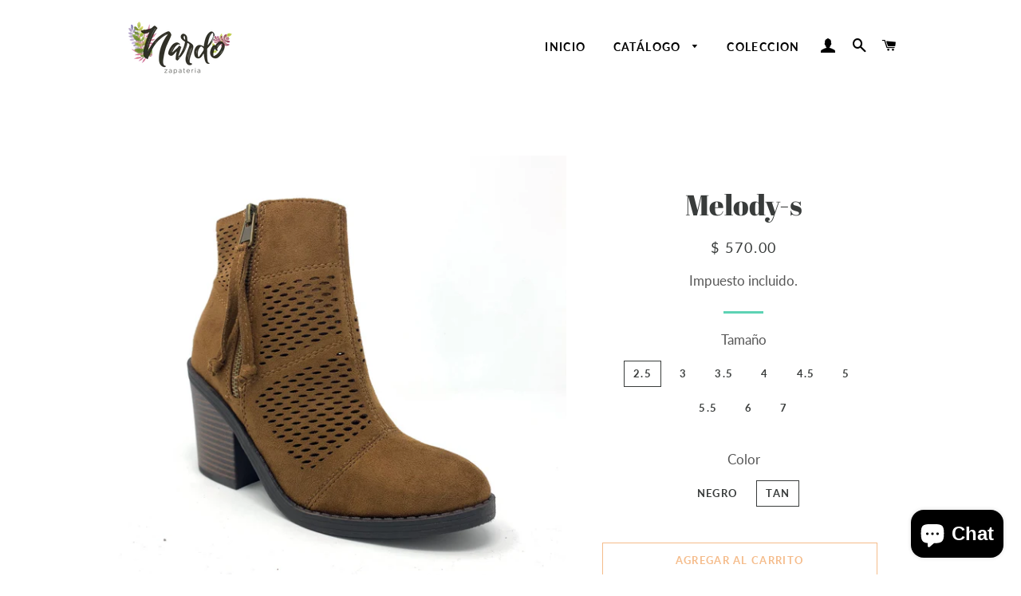

--- FILE ---
content_type: text/html; charset=utf-8
request_url: https://nardo.mx/products/melody-s
body_size: 19532
content:
<!doctype html>
<html class="no-js" lang="es">
<head>

  <!-- Basic page needs ================================================== -->
  <meta charset="utf-8">
  <meta http-equiv="X-UA-Compatible" content="IE=edge,chrome=1">

  
    <link rel="shortcut icon" href="//nardo.mx/cdn/shop/files/nardo12_3072cb5f-36c3-4b7a-b568-da763d1b8810_32x32.png?v=1614300475" type="image/png" />
  

  <!-- Title and description ================================================== -->
  <title>
  Melody-s &ndash; Nardo Zapatería
  </title>

  
  <meta name="description" content="n/a">
  

  <!-- Helpers ================================================== -->
  <!-- /snippets/social-meta-tags.liquid -->




<meta property="og:site_name" content="Nardo Zapatería">
<meta property="og:url" content="https://nardo.mx/products/melody-s">
<meta property="og:title" content="Melody-s">
<meta property="og:type" content="product">
<meta property="og:description" content="n/a">

  <meta property="og:price:amount" content="570.00">
  <meta property="og:price:currency" content="MXN">

<meta property="og:image" content="http://nardo.mx/cdn/shop/products/IMG_4468_37507_1200x1200.jpg?v=1569541812"><meta property="og:image" content="http://nardo.mx/cdn/shop/products/IMG_4469_37505_1200x1200.jpg?v=1569541817"><meta property="og:image" content="http://nardo.mx/cdn/shop/products/IMG_4470_37503_1200x1200.jpg?v=1569541820">
<meta property="og:image:secure_url" content="https://nardo.mx/cdn/shop/products/IMG_4468_37507_1200x1200.jpg?v=1569541812"><meta property="og:image:secure_url" content="https://nardo.mx/cdn/shop/products/IMG_4469_37505_1200x1200.jpg?v=1569541817"><meta property="og:image:secure_url" content="https://nardo.mx/cdn/shop/products/IMG_4470_37503_1200x1200.jpg?v=1569541820">


<meta name="twitter:card" content="summary_large_image">
<meta name="twitter:title" content="Melody-s">
<meta name="twitter:description" content="n/a">

  <link rel="canonical" href="https://nardo.mx/products/melody-s">
  <meta name="viewport" content="width=device-width,initial-scale=1,shrink-to-fit=no">
  <meta name="theme-color" content="#f5bc8b">

  <!-- CSS ================================================== -->
  <link href="//nardo.mx/cdn/shop/t/4/assets/timber.scss.css?v=98972493750800926321759260012" rel="stylesheet" type="text/css" media="all" />
  <link href="//nardo.mx/cdn/shop/t/4/assets/theme.scss.css?v=158175275217267675681759260011" rel="stylesheet" type="text/css" media="all" />

  <!-- Sections ================================================== -->
  <script>
    window.theme = window.theme || {};
    theme.strings = {
      zoomClose: "Cerrar (esc)",
      zoomPrev: "Anterior (tecla de flecha izquierda)",
      zoomNext: "Siguiente (tecla de flecha derecha)",
      moneyFormat: "$ {{amount}}",
      addressError: "No se puede encontrar esa dirección",
      addressNoResults: "No results for that address",
      addressQueryLimit: "Se ha excedido el límite de uso de la API de Google . Considere la posibilidad de actualizar a un \u003ca href=\"https:\/\/developers.google.com\/maps\/premium\/usage-limits\"\u003ePlan Premium\u003c\/a\u003e.",
      authError: "Hubo un problema de autenticación con su cuenta de Google Maps.",
      cartEmpty: "Su carrito actualmente está vacío.",
      cartCookie: "Habilite las cookies para usar el carrito de compras",
      cartSavings: "Está ahorrando [savings]",
      productSlideLabel: "Diapositiva [slide_number] de [slide_max]."
    };
    theme.settings = {
      cartType: "drawer",
      gridType: "collage"
    };
  </script>

  <script src="//nardo.mx/cdn/shop/t/4/assets/jquery-2.2.3.min.js?v=58211863146907186831588981542" type="text/javascript"></script>

  <script src="//nardo.mx/cdn/shop/t/4/assets/lazysizes.min.js?v=155223123402716617051588981543" async="async"></script>

  <script src="//nardo.mx/cdn/shop/t/4/assets/theme.js?v=26671556834515932041588981556" defer="defer"></script>

  <!-- Header hook for plugins ================================================== -->
  <script>window.performance && window.performance.mark && window.performance.mark('shopify.content_for_header.start');</script><meta name="facebook-domain-verification" content="pa8ke6lu53vdsa29j2nsy0hb6mcjyy">
<meta id="shopify-digital-wallet" name="shopify-digital-wallet" content="/8461942881/digital_wallets/dialog">
<link rel="alternate" type="application/json+oembed" href="https://nardo.mx/products/melody-s.oembed">
<script async="async" src="/checkouts/internal/preloads.js?locale=es-MX"></script>
<script id="shopify-features" type="application/json">{"accessToken":"627699ddd44cc457b70833db3d92f793","betas":["rich-media-storefront-analytics"],"domain":"nardo.mx","predictiveSearch":true,"shopId":8461942881,"locale":"es"}</script>
<script>var Shopify = Shopify || {};
Shopify.shop = "znardo.myshopify.com";
Shopify.locale = "es";
Shopify.currency = {"active":"MXN","rate":"1.0"};
Shopify.country = "MX";
Shopify.theme = {"name":"Brooklyn","id":82434031713,"schema_name":"Brooklyn","schema_version":"16.0.6","theme_store_id":730,"role":"main"};
Shopify.theme.handle = "null";
Shopify.theme.style = {"id":null,"handle":null};
Shopify.cdnHost = "nardo.mx/cdn";
Shopify.routes = Shopify.routes || {};
Shopify.routes.root = "/";</script>
<script type="module">!function(o){(o.Shopify=o.Shopify||{}).modules=!0}(window);</script>
<script>!function(o){function n(){var o=[];function n(){o.push(Array.prototype.slice.apply(arguments))}return n.q=o,n}var t=o.Shopify=o.Shopify||{};t.loadFeatures=n(),t.autoloadFeatures=n()}(window);</script>
<script id="shop-js-analytics" type="application/json">{"pageType":"product"}</script>
<script defer="defer" async type="module" src="//nardo.mx/cdn/shopifycloud/shop-js/modules/v2/client.init-shop-cart-sync_CvZOh8Af.es.esm.js"></script>
<script defer="defer" async type="module" src="//nardo.mx/cdn/shopifycloud/shop-js/modules/v2/chunk.common_3Rxs6Qxh.esm.js"></script>
<script type="module">
  await import("//nardo.mx/cdn/shopifycloud/shop-js/modules/v2/client.init-shop-cart-sync_CvZOh8Af.es.esm.js");
await import("//nardo.mx/cdn/shopifycloud/shop-js/modules/v2/chunk.common_3Rxs6Qxh.esm.js");

  window.Shopify.SignInWithShop?.initShopCartSync?.({"fedCMEnabled":true,"windoidEnabled":true});

</script>
<script>(function() {
  var isLoaded = false;
  function asyncLoad() {
    if (isLoaded) return;
    isLoaded = true;
    var urls = ["https:\/\/instafeed.nfcube.com\/cdn\/878d001ae432ff4660cd03eb457ca691.js?shop=znardo.myshopify.com"];
    for (var i = 0; i < urls.length; i++) {
      var s = document.createElement('script');
      s.type = 'text/javascript';
      s.async = true;
      s.src = urls[i];
      var x = document.getElementsByTagName('script')[0];
      x.parentNode.insertBefore(s, x);
    }
  };
  if(window.attachEvent) {
    window.attachEvent('onload', asyncLoad);
  } else {
    window.addEventListener('load', asyncLoad, false);
  }
})();</script>
<script id="__st">var __st={"a":8461942881,"offset":-21600,"reqid":"3939075a-869c-442f-b311-2be7b7a2c5ec-1768762764","pageurl":"nardo.mx\/products\/melody-s","u":"94f2053e5cf7","p":"product","rtyp":"product","rid":4121481085025};</script>
<script>window.ShopifyPaypalV4VisibilityTracking = true;</script>
<script id="captcha-bootstrap">!function(){'use strict';const t='contact',e='account',n='new_comment',o=[[t,t],['blogs',n],['comments',n],[t,'customer']],c=[[e,'customer_login'],[e,'guest_login'],[e,'recover_customer_password'],[e,'create_customer']],r=t=>t.map((([t,e])=>`form[action*='/${t}']:not([data-nocaptcha='true']) input[name='form_type'][value='${e}']`)).join(','),a=t=>()=>t?[...document.querySelectorAll(t)].map((t=>t.form)):[];function s(){const t=[...o],e=r(t);return a(e)}const i='password',u='form_key',d=['recaptcha-v3-token','g-recaptcha-response','h-captcha-response',i],f=()=>{try{return window.sessionStorage}catch{return}},m='__shopify_v',_=t=>t.elements[u];function p(t,e,n=!1){try{const o=window.sessionStorage,c=JSON.parse(o.getItem(e)),{data:r}=function(t){const{data:e,action:n}=t;return t[m]||n?{data:e,action:n}:{data:t,action:n}}(c);for(const[e,n]of Object.entries(r))t.elements[e]&&(t.elements[e].value=n);n&&o.removeItem(e)}catch(o){console.error('form repopulation failed',{error:o})}}const l='form_type',E='cptcha';function T(t){t.dataset[E]=!0}const w=window,h=w.document,L='Shopify',v='ce_forms',y='captcha';let A=!1;((t,e)=>{const n=(g='f06e6c50-85a8-45c8-87d0-21a2b65856fe',I='https://cdn.shopify.com/shopifycloud/storefront-forms-hcaptcha/ce_storefront_forms_captcha_hcaptcha.v1.5.2.iife.js',D={infoText:'Protegido por hCaptcha',privacyText:'Privacidad',termsText:'Términos'},(t,e,n)=>{const o=w[L][v],c=o.bindForm;if(c)return c(t,g,e,D).then(n);var r;o.q.push([[t,g,e,D],n]),r=I,A||(h.body.append(Object.assign(h.createElement('script'),{id:'captcha-provider',async:!0,src:r})),A=!0)});var g,I,D;w[L]=w[L]||{},w[L][v]=w[L][v]||{},w[L][v].q=[],w[L][y]=w[L][y]||{},w[L][y].protect=function(t,e){n(t,void 0,e),T(t)},Object.freeze(w[L][y]),function(t,e,n,w,h,L){const[v,y,A,g]=function(t,e,n){const i=e?o:[],u=t?c:[],d=[...i,...u],f=r(d),m=r(i),_=r(d.filter((([t,e])=>n.includes(e))));return[a(f),a(m),a(_),s()]}(w,h,L),I=t=>{const e=t.target;return e instanceof HTMLFormElement?e:e&&e.form},D=t=>v().includes(t);t.addEventListener('submit',(t=>{const e=I(t);if(!e)return;const n=D(e)&&!e.dataset.hcaptchaBound&&!e.dataset.recaptchaBound,o=_(e),c=g().includes(e)&&(!o||!o.value);(n||c)&&t.preventDefault(),c&&!n&&(function(t){try{if(!f())return;!function(t){const e=f();if(!e)return;const n=_(t);if(!n)return;const o=n.value;o&&e.removeItem(o)}(t);const e=Array.from(Array(32),(()=>Math.random().toString(36)[2])).join('');!function(t,e){_(t)||t.append(Object.assign(document.createElement('input'),{type:'hidden',name:u})),t.elements[u].value=e}(t,e),function(t,e){const n=f();if(!n)return;const o=[...t.querySelectorAll(`input[type='${i}']`)].map((({name:t})=>t)),c=[...d,...o],r={};for(const[a,s]of new FormData(t).entries())c.includes(a)||(r[a]=s);n.setItem(e,JSON.stringify({[m]:1,action:t.action,data:r}))}(t,e)}catch(e){console.error('failed to persist form',e)}}(e),e.submit())}));const S=(t,e)=>{t&&!t.dataset[E]&&(n(t,e.some((e=>e===t))),T(t))};for(const o of['focusin','change'])t.addEventListener(o,(t=>{const e=I(t);D(e)&&S(e,y())}));const B=e.get('form_key'),M=e.get(l),P=B&&M;t.addEventListener('DOMContentLoaded',(()=>{const t=y();if(P)for(const e of t)e.elements[l].value===M&&p(e,B);[...new Set([...A(),...v().filter((t=>'true'===t.dataset.shopifyCaptcha))])].forEach((e=>S(e,t)))}))}(h,new URLSearchParams(w.location.search),n,t,e,['guest_login'])})(!0,!0)}();</script>
<script integrity="sha256-4kQ18oKyAcykRKYeNunJcIwy7WH5gtpwJnB7kiuLZ1E=" data-source-attribution="shopify.loadfeatures" defer="defer" src="//nardo.mx/cdn/shopifycloud/storefront/assets/storefront/load_feature-a0a9edcb.js" crossorigin="anonymous"></script>
<script data-source-attribution="shopify.dynamic_checkout.dynamic.init">var Shopify=Shopify||{};Shopify.PaymentButton=Shopify.PaymentButton||{isStorefrontPortableWallets:!0,init:function(){window.Shopify.PaymentButton.init=function(){};var t=document.createElement("script");t.src="https://nardo.mx/cdn/shopifycloud/portable-wallets/latest/portable-wallets.es.js",t.type="module",document.head.appendChild(t)}};
</script>
<script data-source-attribution="shopify.dynamic_checkout.buyer_consent">
  function portableWalletsHideBuyerConsent(e){var t=document.getElementById("shopify-buyer-consent"),n=document.getElementById("shopify-subscription-policy-button");t&&n&&(t.classList.add("hidden"),t.setAttribute("aria-hidden","true"),n.removeEventListener("click",e))}function portableWalletsShowBuyerConsent(e){var t=document.getElementById("shopify-buyer-consent"),n=document.getElementById("shopify-subscription-policy-button");t&&n&&(t.classList.remove("hidden"),t.removeAttribute("aria-hidden"),n.addEventListener("click",e))}window.Shopify?.PaymentButton&&(window.Shopify.PaymentButton.hideBuyerConsent=portableWalletsHideBuyerConsent,window.Shopify.PaymentButton.showBuyerConsent=portableWalletsShowBuyerConsent);
</script>
<script>
  function portableWalletsCleanup(e){e&&e.src&&console.error("Failed to load portable wallets script "+e.src);var t=document.querySelectorAll("shopify-accelerated-checkout .shopify-payment-button__skeleton, shopify-accelerated-checkout-cart .wallet-cart-button__skeleton"),e=document.getElementById("shopify-buyer-consent");for(let e=0;e<t.length;e++)t[e].remove();e&&e.remove()}function portableWalletsNotLoadedAsModule(e){e instanceof ErrorEvent&&"string"==typeof e.message&&e.message.includes("import.meta")&&"string"==typeof e.filename&&e.filename.includes("portable-wallets")&&(window.removeEventListener("error",portableWalletsNotLoadedAsModule),window.Shopify.PaymentButton.failedToLoad=e,"loading"===document.readyState?document.addEventListener("DOMContentLoaded",window.Shopify.PaymentButton.init):window.Shopify.PaymentButton.init())}window.addEventListener("error",portableWalletsNotLoadedAsModule);
</script>

<script type="module" src="https://nardo.mx/cdn/shopifycloud/portable-wallets/latest/portable-wallets.es.js" onError="portableWalletsCleanup(this)" crossorigin="anonymous"></script>
<script nomodule>
  document.addEventListener("DOMContentLoaded", portableWalletsCleanup);
</script>

<link id="shopify-accelerated-checkout-styles" rel="stylesheet" media="screen" href="https://nardo.mx/cdn/shopifycloud/portable-wallets/latest/accelerated-checkout-backwards-compat.css" crossorigin="anonymous">
<style id="shopify-accelerated-checkout-cart">
        #shopify-buyer-consent {
  margin-top: 1em;
  display: inline-block;
  width: 100%;
}

#shopify-buyer-consent.hidden {
  display: none;
}

#shopify-subscription-policy-button {
  background: none;
  border: none;
  padding: 0;
  text-decoration: underline;
  font-size: inherit;
  cursor: pointer;
}

#shopify-subscription-policy-button::before {
  box-shadow: none;
}

      </style>

<script>window.performance && window.performance.mark && window.performance.mark('shopify.content_for_header.end');</script>

  <script src="//nardo.mx/cdn/shop/t/4/assets/modernizr.min.js?v=21391054748206432451588981543" type="text/javascript"></script>

  
  

<script src="https://cdn.shopify.com/extensions/7bc9bb47-adfa-4267-963e-cadee5096caf/inbox-1252/assets/inbox-chat-loader.js" type="text/javascript" defer="defer"></script>
<script src="https://cdn.shopify.com/extensions/019a8315-1245-7ed7-8408-5ce0a02a8d74/wizybot-136/assets/bundle.js" type="text/javascript" defer="defer"></script>
<link href="https://monorail-edge.shopifysvc.com" rel="dns-prefetch">
<script>(function(){if ("sendBeacon" in navigator && "performance" in window) {try {var session_token_from_headers = performance.getEntriesByType('navigation')[0].serverTiming.find(x => x.name == '_s').description;} catch {var session_token_from_headers = undefined;}var session_cookie_matches = document.cookie.match(/_shopify_s=([^;]*)/);var session_token_from_cookie = session_cookie_matches && session_cookie_matches.length === 2 ? session_cookie_matches[1] : "";var session_token = session_token_from_headers || session_token_from_cookie || "";function handle_abandonment_event(e) {var entries = performance.getEntries().filter(function(entry) {return /monorail-edge.shopifysvc.com/.test(entry.name);});if (!window.abandonment_tracked && entries.length === 0) {window.abandonment_tracked = true;var currentMs = Date.now();var navigation_start = performance.timing.navigationStart;var payload = {shop_id: 8461942881,url: window.location.href,navigation_start,duration: currentMs - navigation_start,session_token,page_type: "product"};window.navigator.sendBeacon("https://monorail-edge.shopifysvc.com/v1/produce", JSON.stringify({schema_id: "online_store_buyer_site_abandonment/1.1",payload: payload,metadata: {event_created_at_ms: currentMs,event_sent_at_ms: currentMs}}));}}window.addEventListener('pagehide', handle_abandonment_event);}}());</script>
<script id="web-pixels-manager-setup">(function e(e,d,r,n,o){if(void 0===o&&(o={}),!Boolean(null===(a=null===(i=window.Shopify)||void 0===i?void 0:i.analytics)||void 0===a?void 0:a.replayQueue)){var i,a;window.Shopify=window.Shopify||{};var t=window.Shopify;t.analytics=t.analytics||{};var s=t.analytics;s.replayQueue=[],s.publish=function(e,d,r){return s.replayQueue.push([e,d,r]),!0};try{self.performance.mark("wpm:start")}catch(e){}var l=function(){var e={modern:/Edge?\/(1{2}[4-9]|1[2-9]\d|[2-9]\d{2}|\d{4,})\.\d+(\.\d+|)|Firefox\/(1{2}[4-9]|1[2-9]\d|[2-9]\d{2}|\d{4,})\.\d+(\.\d+|)|Chrom(ium|e)\/(9{2}|\d{3,})\.\d+(\.\d+|)|(Maci|X1{2}).+ Version\/(15\.\d+|(1[6-9]|[2-9]\d|\d{3,})\.\d+)([,.]\d+|)( \(\w+\)|)( Mobile\/\w+|) Safari\/|Chrome.+OPR\/(9{2}|\d{3,})\.\d+\.\d+|(CPU[ +]OS|iPhone[ +]OS|CPU[ +]iPhone|CPU IPhone OS|CPU iPad OS)[ +]+(15[._]\d+|(1[6-9]|[2-9]\d|\d{3,})[._]\d+)([._]\d+|)|Android:?[ /-](13[3-9]|1[4-9]\d|[2-9]\d{2}|\d{4,})(\.\d+|)(\.\d+|)|Android.+Firefox\/(13[5-9]|1[4-9]\d|[2-9]\d{2}|\d{4,})\.\d+(\.\d+|)|Android.+Chrom(ium|e)\/(13[3-9]|1[4-9]\d|[2-9]\d{2}|\d{4,})\.\d+(\.\d+|)|SamsungBrowser\/([2-9]\d|\d{3,})\.\d+/,legacy:/Edge?\/(1[6-9]|[2-9]\d|\d{3,})\.\d+(\.\d+|)|Firefox\/(5[4-9]|[6-9]\d|\d{3,})\.\d+(\.\d+|)|Chrom(ium|e)\/(5[1-9]|[6-9]\d|\d{3,})\.\d+(\.\d+|)([\d.]+$|.*Safari\/(?![\d.]+ Edge\/[\d.]+$))|(Maci|X1{2}).+ Version\/(10\.\d+|(1[1-9]|[2-9]\d|\d{3,})\.\d+)([,.]\d+|)( \(\w+\)|)( Mobile\/\w+|) Safari\/|Chrome.+OPR\/(3[89]|[4-9]\d|\d{3,})\.\d+\.\d+|(CPU[ +]OS|iPhone[ +]OS|CPU[ +]iPhone|CPU IPhone OS|CPU iPad OS)[ +]+(10[._]\d+|(1[1-9]|[2-9]\d|\d{3,})[._]\d+)([._]\d+|)|Android:?[ /-](13[3-9]|1[4-9]\d|[2-9]\d{2}|\d{4,})(\.\d+|)(\.\d+|)|Mobile Safari.+OPR\/([89]\d|\d{3,})\.\d+\.\d+|Android.+Firefox\/(13[5-9]|1[4-9]\d|[2-9]\d{2}|\d{4,})\.\d+(\.\d+|)|Android.+Chrom(ium|e)\/(13[3-9]|1[4-9]\d|[2-9]\d{2}|\d{4,})\.\d+(\.\d+|)|Android.+(UC? ?Browser|UCWEB|U3)[ /]?(15\.([5-9]|\d{2,})|(1[6-9]|[2-9]\d|\d{3,})\.\d+)\.\d+|SamsungBrowser\/(5\.\d+|([6-9]|\d{2,})\.\d+)|Android.+MQ{2}Browser\/(14(\.(9|\d{2,})|)|(1[5-9]|[2-9]\d|\d{3,})(\.\d+|))(\.\d+|)|K[Aa][Ii]OS\/(3\.\d+|([4-9]|\d{2,})\.\d+)(\.\d+|)/},d=e.modern,r=e.legacy,n=navigator.userAgent;return n.match(d)?"modern":n.match(r)?"legacy":"unknown"}(),u="modern"===l?"modern":"legacy",c=(null!=n?n:{modern:"",legacy:""})[u],f=function(e){return[e.baseUrl,"/wpm","/b",e.hashVersion,"modern"===e.buildTarget?"m":"l",".js"].join("")}({baseUrl:d,hashVersion:r,buildTarget:u}),m=function(e){var d=e.version,r=e.bundleTarget,n=e.surface,o=e.pageUrl,i=e.monorailEndpoint;return{emit:function(e){var a=e.status,t=e.errorMsg,s=(new Date).getTime(),l=JSON.stringify({metadata:{event_sent_at_ms:s},events:[{schema_id:"web_pixels_manager_load/3.1",payload:{version:d,bundle_target:r,page_url:o,status:a,surface:n,error_msg:t},metadata:{event_created_at_ms:s}}]});if(!i)return console&&console.warn&&console.warn("[Web Pixels Manager] No Monorail endpoint provided, skipping logging."),!1;try{return self.navigator.sendBeacon.bind(self.navigator)(i,l)}catch(e){}var u=new XMLHttpRequest;try{return u.open("POST",i,!0),u.setRequestHeader("Content-Type","text/plain"),u.send(l),!0}catch(e){return console&&console.warn&&console.warn("[Web Pixels Manager] Got an unhandled error while logging to Monorail."),!1}}}}({version:r,bundleTarget:l,surface:e.surface,pageUrl:self.location.href,monorailEndpoint:e.monorailEndpoint});try{o.browserTarget=l,function(e){var d=e.src,r=e.async,n=void 0===r||r,o=e.onload,i=e.onerror,a=e.sri,t=e.scriptDataAttributes,s=void 0===t?{}:t,l=document.createElement("script"),u=document.querySelector("head"),c=document.querySelector("body");if(l.async=n,l.src=d,a&&(l.integrity=a,l.crossOrigin="anonymous"),s)for(var f in s)if(Object.prototype.hasOwnProperty.call(s,f))try{l.dataset[f]=s[f]}catch(e){}if(o&&l.addEventListener("load",o),i&&l.addEventListener("error",i),u)u.appendChild(l);else{if(!c)throw new Error("Did not find a head or body element to append the script");c.appendChild(l)}}({src:f,async:!0,onload:function(){if(!function(){var e,d;return Boolean(null===(d=null===(e=window.Shopify)||void 0===e?void 0:e.analytics)||void 0===d?void 0:d.initialized)}()){var d=window.webPixelsManager.init(e)||void 0;if(d){var r=window.Shopify.analytics;r.replayQueue.forEach((function(e){var r=e[0],n=e[1],o=e[2];d.publishCustomEvent(r,n,o)})),r.replayQueue=[],r.publish=d.publishCustomEvent,r.visitor=d.visitor,r.initialized=!0}}},onerror:function(){return m.emit({status:"failed",errorMsg:"".concat(f," has failed to load")})},sri:function(e){var d=/^sha384-[A-Za-z0-9+/=]+$/;return"string"==typeof e&&d.test(e)}(c)?c:"",scriptDataAttributes:o}),m.emit({status:"loading"})}catch(e){m.emit({status:"failed",errorMsg:(null==e?void 0:e.message)||"Unknown error"})}}})({shopId: 8461942881,storefrontBaseUrl: "https://nardo.mx",extensionsBaseUrl: "https://extensions.shopifycdn.com/cdn/shopifycloud/web-pixels-manager",monorailEndpoint: "https://monorail-edge.shopifysvc.com/unstable/produce_batch",surface: "storefront-renderer",enabledBetaFlags: ["2dca8a86"],webPixelsConfigList: [{"id":"99844193","configuration":"{\"pixel_id\":\"384622726136525\",\"pixel_type\":\"facebook_pixel\",\"metaapp_system_user_token\":\"-\"}","eventPayloadVersion":"v1","runtimeContext":"OPEN","scriptVersion":"ca16bc87fe92b6042fbaa3acc2fbdaa6","type":"APP","apiClientId":2329312,"privacyPurposes":["ANALYTICS","MARKETING","SALE_OF_DATA"],"dataSharingAdjustments":{"protectedCustomerApprovalScopes":["read_customer_address","read_customer_email","read_customer_name","read_customer_personal_data","read_customer_phone"]}},{"id":"shopify-app-pixel","configuration":"{}","eventPayloadVersion":"v1","runtimeContext":"STRICT","scriptVersion":"0450","apiClientId":"shopify-pixel","type":"APP","privacyPurposes":["ANALYTICS","MARKETING"]},{"id":"shopify-custom-pixel","eventPayloadVersion":"v1","runtimeContext":"LAX","scriptVersion":"0450","apiClientId":"shopify-pixel","type":"CUSTOM","privacyPurposes":["ANALYTICS","MARKETING"]}],isMerchantRequest: false,initData: {"shop":{"name":"Nardo Zapatería","paymentSettings":{"currencyCode":"MXN"},"myshopifyDomain":"znardo.myshopify.com","countryCode":"MX","storefrontUrl":"https:\/\/nardo.mx"},"customer":null,"cart":null,"checkout":null,"productVariants":[{"price":{"amount":570.0,"currencyCode":"MXN"},"product":{"title":"Melody-s","vendor":"Soda","id":"4121481085025","untranslatedTitle":"Melody-s","url":"\/products\/melody-s","type":""},"id":"30268194619489","image":{"src":"\/\/nardo.mx\/cdn\/shop\/products\/IMG_4468_37507.jpg?v=1569541812"},"sku":"","title":"2.5 \/ Negro","untranslatedTitle":"2.5 \/ Negro"},{"price":{"amount":570.0,"currencyCode":"MXN"},"product":{"title":"Melody-s","vendor":"Soda","id":"4121481085025","untranslatedTitle":"Melody-s","url":"\/products\/melody-s","type":""},"id":"30268194652257","image":{"src":"\/\/nardo.mx\/cdn\/shop\/products\/IMG_4468_37507.jpg?v=1569541812"},"sku":"","title":"2.5 \/ Tan","untranslatedTitle":"2.5 \/ Tan"},{"price":{"amount":570.0,"currencyCode":"MXN"},"product":{"title":"Melody-s","vendor":"Soda","id":"4121481085025","untranslatedTitle":"Melody-s","url":"\/products\/melody-s","type":""},"id":"30268194685025","image":{"src":"\/\/nardo.mx\/cdn\/shop\/products\/IMG_4468_37507.jpg?v=1569541812"},"sku":"","title":"3 \/ Negro","untranslatedTitle":"3 \/ Negro"},{"price":{"amount":570.0,"currencyCode":"MXN"},"product":{"title":"Melody-s","vendor":"Soda","id":"4121481085025","untranslatedTitle":"Melody-s","url":"\/products\/melody-s","type":""},"id":"30268194717793","image":{"src":"\/\/nardo.mx\/cdn\/shop\/products\/IMG_4468_37507.jpg?v=1569541812"},"sku":"","title":"3 \/ Tan","untranslatedTitle":"3 \/ Tan"},{"price":{"amount":570.0,"currencyCode":"MXN"},"product":{"title":"Melody-s","vendor":"Soda","id":"4121481085025","untranslatedTitle":"Melody-s","url":"\/products\/melody-s","type":""},"id":"30268194750561","image":{"src":"\/\/nardo.mx\/cdn\/shop\/products\/IMG_4468_37507.jpg?v=1569541812"},"sku":"","title":"3.5 \/ Negro","untranslatedTitle":"3.5 \/ Negro"},{"price":{"amount":570.0,"currencyCode":"MXN"},"product":{"title":"Melody-s","vendor":"Soda","id":"4121481085025","untranslatedTitle":"Melody-s","url":"\/products\/melody-s","type":""},"id":"30268194783329","image":{"src":"\/\/nardo.mx\/cdn\/shop\/products\/IMG_4468_37507.jpg?v=1569541812"},"sku":"","title":"3.5 \/ Tan","untranslatedTitle":"3.5 \/ Tan"},{"price":{"amount":570.0,"currencyCode":"MXN"},"product":{"title":"Melody-s","vendor":"Soda","id":"4121481085025","untranslatedTitle":"Melody-s","url":"\/products\/melody-s","type":""},"id":"30268194816097","image":{"src":"\/\/nardo.mx\/cdn\/shop\/products\/IMG_4468_37507.jpg?v=1569541812"},"sku":"","title":"4 \/ Negro","untranslatedTitle":"4 \/ Negro"},{"price":{"amount":570.0,"currencyCode":"MXN"},"product":{"title":"Melody-s","vendor":"Soda","id":"4121481085025","untranslatedTitle":"Melody-s","url":"\/products\/melody-s","type":""},"id":"30268194848865","image":{"src":"\/\/nardo.mx\/cdn\/shop\/products\/IMG_4468_37507.jpg?v=1569541812"},"sku":"","title":"4 \/ Tan","untranslatedTitle":"4 \/ Tan"},{"price":{"amount":570.0,"currencyCode":"MXN"},"product":{"title":"Melody-s","vendor":"Soda","id":"4121481085025","untranslatedTitle":"Melody-s","url":"\/products\/melody-s","type":""},"id":"30268194881633","image":{"src":"\/\/nardo.mx\/cdn\/shop\/products\/IMG_4468_37507.jpg?v=1569541812"},"sku":"","title":"4.5 \/ Negro","untranslatedTitle":"4.5 \/ Negro"},{"price":{"amount":570.0,"currencyCode":"MXN"},"product":{"title":"Melody-s","vendor":"Soda","id":"4121481085025","untranslatedTitle":"Melody-s","url":"\/products\/melody-s","type":""},"id":"30268194914401","image":{"src":"\/\/nardo.mx\/cdn\/shop\/products\/IMG_4468_37507.jpg?v=1569541812"},"sku":"","title":"4.5 \/ Tan","untranslatedTitle":"4.5 \/ Tan"},{"price":{"amount":570.0,"currencyCode":"MXN"},"product":{"title":"Melody-s","vendor":"Soda","id":"4121481085025","untranslatedTitle":"Melody-s","url":"\/products\/melody-s","type":""},"id":"30268194947169","image":{"src":"\/\/nardo.mx\/cdn\/shop\/products\/IMG_4468_37507.jpg?v=1569541812"},"sku":"","title":"5 \/ Negro","untranslatedTitle":"5 \/ Negro"},{"price":{"amount":570.0,"currencyCode":"MXN"},"product":{"title":"Melody-s","vendor":"Soda","id":"4121481085025","untranslatedTitle":"Melody-s","url":"\/products\/melody-s","type":""},"id":"30268194979937","image":{"src":"\/\/nardo.mx\/cdn\/shop\/products\/IMG_4468_37507.jpg?v=1569541812"},"sku":"","title":"5 \/ Tan","untranslatedTitle":"5 \/ Tan"},{"price":{"amount":570.0,"currencyCode":"MXN"},"product":{"title":"Melody-s","vendor":"Soda","id":"4121481085025","untranslatedTitle":"Melody-s","url":"\/products\/melody-s","type":""},"id":"30268195012705","image":{"src":"\/\/nardo.mx\/cdn\/shop\/products\/IMG_4468_37507.jpg?v=1569541812"},"sku":"","title":"5.5 \/ Negro","untranslatedTitle":"5.5 \/ Negro"},{"price":{"amount":570.0,"currencyCode":"MXN"},"product":{"title":"Melody-s","vendor":"Soda","id":"4121481085025","untranslatedTitle":"Melody-s","url":"\/products\/melody-s","type":""},"id":"30268195045473","image":{"src":"\/\/nardo.mx\/cdn\/shop\/products\/IMG_4468_37507.jpg?v=1569541812"},"sku":"","title":"5.5 \/ Tan","untranslatedTitle":"5.5 \/ Tan"},{"price":{"amount":570.0,"currencyCode":"MXN"},"product":{"title":"Melody-s","vendor":"Soda","id":"4121481085025","untranslatedTitle":"Melody-s","url":"\/products\/melody-s","type":""},"id":"30268195078241","image":{"src":"\/\/nardo.mx\/cdn\/shop\/products\/IMG_4468_37507.jpg?v=1569541812"},"sku":"","title":"6 \/ Negro","untranslatedTitle":"6 \/ Negro"},{"price":{"amount":570.0,"currencyCode":"MXN"},"product":{"title":"Melody-s","vendor":"Soda","id":"4121481085025","untranslatedTitle":"Melody-s","url":"\/products\/melody-s","type":""},"id":"30268195111009","image":{"src":"\/\/nardo.mx\/cdn\/shop\/products\/IMG_4468_37507.jpg?v=1569541812"},"sku":"","title":"6 \/ Tan","untranslatedTitle":"6 \/ Tan"},{"price":{"amount":570.0,"currencyCode":"MXN"},"product":{"title":"Melody-s","vendor":"Soda","id":"4121481085025","untranslatedTitle":"Melody-s","url":"\/products\/melody-s","type":""},"id":"30268195143777","image":{"src":"\/\/nardo.mx\/cdn\/shop\/products\/IMG_4468_37507.jpg?v=1569541812"},"sku":"","title":"7 \/ Negro","untranslatedTitle":"7 \/ Negro"},{"price":{"amount":570.0,"currencyCode":"MXN"},"product":{"title":"Melody-s","vendor":"Soda","id":"4121481085025","untranslatedTitle":"Melody-s","url":"\/products\/melody-s","type":""},"id":"30268195176545","image":{"src":"\/\/nardo.mx\/cdn\/shop\/products\/IMG_4468_37507.jpg?v=1569541812"},"sku":"","title":"7 \/ Tan","untranslatedTitle":"7 \/ Tan"}],"purchasingCompany":null},},"https://nardo.mx/cdn","fcfee988w5aeb613cpc8e4bc33m6693e112",{"modern":"","legacy":""},{"shopId":"8461942881","storefrontBaseUrl":"https:\/\/nardo.mx","extensionBaseUrl":"https:\/\/extensions.shopifycdn.com\/cdn\/shopifycloud\/web-pixels-manager","surface":"storefront-renderer","enabledBetaFlags":"[\"2dca8a86\"]","isMerchantRequest":"false","hashVersion":"fcfee988w5aeb613cpc8e4bc33m6693e112","publish":"custom","events":"[[\"page_viewed\",{}],[\"product_viewed\",{\"productVariant\":{\"price\":{\"amount\":570.0,\"currencyCode\":\"MXN\"},\"product\":{\"title\":\"Melody-s\",\"vendor\":\"Soda\",\"id\":\"4121481085025\",\"untranslatedTitle\":\"Melody-s\",\"url\":\"\/products\/melody-s\",\"type\":\"\"},\"id\":\"30268194652257\",\"image\":{\"src\":\"\/\/nardo.mx\/cdn\/shop\/products\/IMG_4468_37507.jpg?v=1569541812\"},\"sku\":\"\",\"title\":\"2.5 \/ Tan\",\"untranslatedTitle\":\"2.5 \/ Tan\"}}]]"});</script><script>
  window.ShopifyAnalytics = window.ShopifyAnalytics || {};
  window.ShopifyAnalytics.meta = window.ShopifyAnalytics.meta || {};
  window.ShopifyAnalytics.meta.currency = 'MXN';
  var meta = {"product":{"id":4121481085025,"gid":"gid:\/\/shopify\/Product\/4121481085025","vendor":"Soda","type":"","handle":"melody-s","variants":[{"id":30268194619489,"price":57000,"name":"Melody-s - 2.5 \/ Negro","public_title":"2.5 \/ Negro","sku":""},{"id":30268194652257,"price":57000,"name":"Melody-s - 2.5 \/ Tan","public_title":"2.5 \/ Tan","sku":""},{"id":30268194685025,"price":57000,"name":"Melody-s - 3 \/ Negro","public_title":"3 \/ Negro","sku":""},{"id":30268194717793,"price":57000,"name":"Melody-s - 3 \/ Tan","public_title":"3 \/ Tan","sku":""},{"id":30268194750561,"price":57000,"name":"Melody-s - 3.5 \/ Negro","public_title":"3.5 \/ Negro","sku":""},{"id":30268194783329,"price":57000,"name":"Melody-s - 3.5 \/ Tan","public_title":"3.5 \/ Tan","sku":""},{"id":30268194816097,"price":57000,"name":"Melody-s - 4 \/ Negro","public_title":"4 \/ Negro","sku":""},{"id":30268194848865,"price":57000,"name":"Melody-s - 4 \/ Tan","public_title":"4 \/ Tan","sku":""},{"id":30268194881633,"price":57000,"name":"Melody-s - 4.5 \/ Negro","public_title":"4.5 \/ Negro","sku":""},{"id":30268194914401,"price":57000,"name":"Melody-s - 4.5 \/ Tan","public_title":"4.5 \/ Tan","sku":""},{"id":30268194947169,"price":57000,"name":"Melody-s - 5 \/ Negro","public_title":"5 \/ Negro","sku":""},{"id":30268194979937,"price":57000,"name":"Melody-s - 5 \/ Tan","public_title":"5 \/ Tan","sku":""},{"id":30268195012705,"price":57000,"name":"Melody-s - 5.5 \/ Negro","public_title":"5.5 \/ Negro","sku":""},{"id":30268195045473,"price":57000,"name":"Melody-s - 5.5 \/ Tan","public_title":"5.5 \/ Tan","sku":""},{"id":30268195078241,"price":57000,"name":"Melody-s - 6 \/ Negro","public_title":"6 \/ Negro","sku":""},{"id":30268195111009,"price":57000,"name":"Melody-s - 6 \/ Tan","public_title":"6 \/ Tan","sku":""},{"id":30268195143777,"price":57000,"name":"Melody-s - 7 \/ Negro","public_title":"7 \/ Negro","sku":""},{"id":30268195176545,"price":57000,"name":"Melody-s - 7 \/ Tan","public_title":"7 \/ Tan","sku":""}],"remote":false},"page":{"pageType":"product","resourceType":"product","resourceId":4121481085025,"requestId":"3939075a-869c-442f-b311-2be7b7a2c5ec-1768762764"}};
  for (var attr in meta) {
    window.ShopifyAnalytics.meta[attr] = meta[attr];
  }
</script>
<script class="analytics">
  (function () {
    var customDocumentWrite = function(content) {
      var jquery = null;

      if (window.jQuery) {
        jquery = window.jQuery;
      } else if (window.Checkout && window.Checkout.$) {
        jquery = window.Checkout.$;
      }

      if (jquery) {
        jquery('body').append(content);
      }
    };

    var hasLoggedConversion = function(token) {
      if (token) {
        return document.cookie.indexOf('loggedConversion=' + token) !== -1;
      }
      return false;
    }

    var setCookieIfConversion = function(token) {
      if (token) {
        var twoMonthsFromNow = new Date(Date.now());
        twoMonthsFromNow.setMonth(twoMonthsFromNow.getMonth() + 2);

        document.cookie = 'loggedConversion=' + token + '; expires=' + twoMonthsFromNow;
      }
    }

    var trekkie = window.ShopifyAnalytics.lib = window.trekkie = window.trekkie || [];
    if (trekkie.integrations) {
      return;
    }
    trekkie.methods = [
      'identify',
      'page',
      'ready',
      'track',
      'trackForm',
      'trackLink'
    ];
    trekkie.factory = function(method) {
      return function() {
        var args = Array.prototype.slice.call(arguments);
        args.unshift(method);
        trekkie.push(args);
        return trekkie;
      };
    };
    for (var i = 0; i < trekkie.methods.length; i++) {
      var key = trekkie.methods[i];
      trekkie[key] = trekkie.factory(key);
    }
    trekkie.load = function(config) {
      trekkie.config = config || {};
      trekkie.config.initialDocumentCookie = document.cookie;
      var first = document.getElementsByTagName('script')[0];
      var script = document.createElement('script');
      script.type = 'text/javascript';
      script.onerror = function(e) {
        var scriptFallback = document.createElement('script');
        scriptFallback.type = 'text/javascript';
        scriptFallback.onerror = function(error) {
                var Monorail = {
      produce: function produce(monorailDomain, schemaId, payload) {
        var currentMs = new Date().getTime();
        var event = {
          schema_id: schemaId,
          payload: payload,
          metadata: {
            event_created_at_ms: currentMs,
            event_sent_at_ms: currentMs
          }
        };
        return Monorail.sendRequest("https://" + monorailDomain + "/v1/produce", JSON.stringify(event));
      },
      sendRequest: function sendRequest(endpointUrl, payload) {
        // Try the sendBeacon API
        if (window && window.navigator && typeof window.navigator.sendBeacon === 'function' && typeof window.Blob === 'function' && !Monorail.isIos12()) {
          var blobData = new window.Blob([payload], {
            type: 'text/plain'
          });

          if (window.navigator.sendBeacon(endpointUrl, blobData)) {
            return true;
          } // sendBeacon was not successful

        } // XHR beacon

        var xhr = new XMLHttpRequest();

        try {
          xhr.open('POST', endpointUrl);
          xhr.setRequestHeader('Content-Type', 'text/plain');
          xhr.send(payload);
        } catch (e) {
          console.log(e);
        }

        return false;
      },
      isIos12: function isIos12() {
        return window.navigator.userAgent.lastIndexOf('iPhone; CPU iPhone OS 12_') !== -1 || window.navigator.userAgent.lastIndexOf('iPad; CPU OS 12_') !== -1;
      }
    };
    Monorail.produce('monorail-edge.shopifysvc.com',
      'trekkie_storefront_load_errors/1.1',
      {shop_id: 8461942881,
      theme_id: 82434031713,
      app_name: "storefront",
      context_url: window.location.href,
      source_url: "//nardo.mx/cdn/s/trekkie.storefront.cd680fe47e6c39ca5d5df5f0a32d569bc48c0f27.min.js"});

        };
        scriptFallback.async = true;
        scriptFallback.src = '//nardo.mx/cdn/s/trekkie.storefront.cd680fe47e6c39ca5d5df5f0a32d569bc48c0f27.min.js';
        first.parentNode.insertBefore(scriptFallback, first);
      };
      script.async = true;
      script.src = '//nardo.mx/cdn/s/trekkie.storefront.cd680fe47e6c39ca5d5df5f0a32d569bc48c0f27.min.js';
      first.parentNode.insertBefore(script, first);
    };
    trekkie.load(
      {"Trekkie":{"appName":"storefront","development":false,"defaultAttributes":{"shopId":8461942881,"isMerchantRequest":null,"themeId":82434031713,"themeCityHash":"7227559915537164172","contentLanguage":"es","currency":"MXN","eventMetadataId":"90bd0b3a-89e5-4f21-b0ec-108cedf93397"},"isServerSideCookieWritingEnabled":true,"monorailRegion":"shop_domain","enabledBetaFlags":["65f19447"]},"Session Attribution":{},"S2S":{"facebookCapiEnabled":true,"source":"trekkie-storefront-renderer","apiClientId":580111}}
    );

    var loaded = false;
    trekkie.ready(function() {
      if (loaded) return;
      loaded = true;

      window.ShopifyAnalytics.lib = window.trekkie;

      var originalDocumentWrite = document.write;
      document.write = customDocumentWrite;
      try { window.ShopifyAnalytics.merchantGoogleAnalytics.call(this); } catch(error) {};
      document.write = originalDocumentWrite;

      window.ShopifyAnalytics.lib.page(null,{"pageType":"product","resourceType":"product","resourceId":4121481085025,"requestId":"3939075a-869c-442f-b311-2be7b7a2c5ec-1768762764","shopifyEmitted":true});

      var match = window.location.pathname.match(/checkouts\/(.+)\/(thank_you|post_purchase)/)
      var token = match? match[1]: undefined;
      if (!hasLoggedConversion(token)) {
        setCookieIfConversion(token);
        window.ShopifyAnalytics.lib.track("Viewed Product",{"currency":"MXN","variantId":30268194619489,"productId":4121481085025,"productGid":"gid:\/\/shopify\/Product\/4121481085025","name":"Melody-s - 2.5 \/ Negro","price":"570.00","sku":"","brand":"Soda","variant":"2.5 \/ Negro","category":"","nonInteraction":true,"remote":false},undefined,undefined,{"shopifyEmitted":true});
      window.ShopifyAnalytics.lib.track("monorail:\/\/trekkie_storefront_viewed_product\/1.1",{"currency":"MXN","variantId":30268194619489,"productId":4121481085025,"productGid":"gid:\/\/shopify\/Product\/4121481085025","name":"Melody-s - 2.5 \/ Negro","price":"570.00","sku":"","brand":"Soda","variant":"2.5 \/ Negro","category":"","nonInteraction":true,"remote":false,"referer":"https:\/\/nardo.mx\/products\/melody-s"});
      }
    });


        var eventsListenerScript = document.createElement('script');
        eventsListenerScript.async = true;
        eventsListenerScript.src = "//nardo.mx/cdn/shopifycloud/storefront/assets/shop_events_listener-3da45d37.js";
        document.getElementsByTagName('head')[0].appendChild(eventsListenerScript);

})();</script>
<script
  defer
  src="https://nardo.mx/cdn/shopifycloud/perf-kit/shopify-perf-kit-3.0.4.min.js"
  data-application="storefront-renderer"
  data-shop-id="8461942881"
  data-render-region="gcp-us-central1"
  data-page-type="product"
  data-theme-instance-id="82434031713"
  data-theme-name="Brooklyn"
  data-theme-version="16.0.6"
  data-monorail-region="shop_domain"
  data-resource-timing-sampling-rate="10"
  data-shs="true"
  data-shs-beacon="true"
  data-shs-export-with-fetch="true"
  data-shs-logs-sample-rate="1"
  data-shs-beacon-endpoint="https://nardo.mx/api/collect"
></script>
</head>


<body id="melody-s" class="template-product">

  <div id="shopify-section-header" class="shopify-section"><style data-shopify>.header-wrapper .site-nav__link,
  .header-wrapper .site-header__logo a,
  .header-wrapper .site-nav__dropdown-link,
  .header-wrapper .site-nav--has-dropdown > a.nav-focus,
  .header-wrapper .site-nav--has-dropdown.nav-hover > a,
  .header-wrapper .site-nav--has-dropdown:hover > a {
    color: #000000;
  }

  .header-wrapper .site-header__logo a:hover,
  .header-wrapper .site-header__logo a:focus,
  .header-wrapper .site-nav__link:hover,
  .header-wrapper .site-nav__link:focus,
  .header-wrapper .site-nav--has-dropdown a:hover,
  .header-wrapper .site-nav--has-dropdown > a.nav-focus:hover,
  .header-wrapper .site-nav--has-dropdown > a.nav-focus:focus,
  .header-wrapper .site-nav--has-dropdown .site-nav__link:hover,
  .header-wrapper .site-nav--has-dropdown .site-nav__link:focus,
  .header-wrapper .site-nav--has-dropdown.nav-hover > a:hover,
  .header-wrapper .site-nav__dropdown a:focus {
    color: rgba(0, 0, 0, 0.75);
  }

  .header-wrapper .burger-icon,
  .header-wrapper .site-nav--has-dropdown:hover > a:before,
  .header-wrapper .site-nav--has-dropdown > a.nav-focus:before,
  .header-wrapper .site-nav--has-dropdown.nav-hover > a:before {
    background: #000000;
  }

  .header-wrapper .site-nav__link:hover .burger-icon {
    background: rgba(0, 0, 0, 0.75);
  }

  .site-header__logo img {
    max-width: 185px;
  }

  @media screen and (max-width: 768px) {
    .site-header__logo img {
      max-width: 100%;
    }
  }</style><div data-section-id="header" data-section-type="header-section" data-template="product">
  <div id="NavDrawer" class="drawer drawer--left">
      <div class="drawer__inner drawer-left__inner">

    

    <ul class="mobile-nav">
      
        

          <li class="mobile-nav__item">
            <a
              href="/"
              class="mobile-nav__link"
              >
                Inicio
            </a>
          </li>

        
      
        
          <li class="mobile-nav__item">
            <div class="mobile-nav__has-sublist">
              <a
                href="/collections/all"
                class="mobile-nav__link"
                id="Label-2"
                >Catálogo</a>
              <div class="mobile-nav__toggle">
                <button type="button" class="mobile-nav__toggle-btn icon-fallback-text" aria-controls="Linklist-2" aria-expanded="false">
                  <span class="icon-fallback-text mobile-nav__toggle-open">
                    <span class="icon icon-plus" aria-hidden="true"></span>
                    <span class="fallback-text">Expandir menú Catálogo</span>
                  </span>
                  <span class="icon-fallback-text mobile-nav__toggle-close">
                    <span class="icon icon-minus" aria-hidden="true"></span>
                    <span class="fallback-text">Contraer menú Catálogo</span>
                  </span>
                </button>
              </div>
            </div>
            <ul class="mobile-nav__sublist" id="Linklist-2" aria-labelledby="Label-2" role="navigation">
              
              
                
                <li class="mobile-nav__item">
                  <a
                    href="/collections/tacones"
                    class="mobile-nav__link"
                    >
                      Tacones
                  </a>
                </li>
                
              
                
                <li class="mobile-nav__item">
                  <a
                    href="/collections/sandalias"
                    class="mobile-nav__link"
                    >
                      Sandalias
                  </a>
                </li>
                
              
                
                <li class="mobile-nav__item">
                  <a
                    href="/collections/alpargatas"
                    class="mobile-nav__link"
                    >
                      Alpargatas
                  </a>
                </li>
                
              
                
                <li class="mobile-nav__item">
                  <a
                    href="/collections/sneakers"
                    class="mobile-nav__link"
                    >
                      Sneaker
                  </a>
                </li>
                
              
                
                <li class="mobile-nav__item">
                  <a
                    href="/collections/botines"
                    class="mobile-nav__link"
                    >
                      Botines
                  </a>
                </li>
                
              
                
                <li class="mobile-nav__item">
                  <a
                    href="/collections/flats"
                    class="mobile-nav__link"
                    >
                      Flats
                  </a>
                </li>
                
              
                
                <li class="mobile-nav__item">
                  <a
                    href="/products/8820"
                    class="mobile-nav__link"
                    >
                      Oxford
                  </a>
                </li>
                
              
            </ul>
          </li>

          
      
        

          <li class="mobile-nav__item">
            <a
              href="/collections"
              class="mobile-nav__link"
              >
                coleccion
            </a>
          </li>

        
      
      
      <li class="mobile-nav__spacer"></li>

      
      
        
          <li class="mobile-nav__item mobile-nav__item--secondary">
            <a href="https://shopify.com/8461942881/account?locale=es&amp;region_country=MX" id="customer_login_link">Ingresar</a>
          </li>
          <li class="mobile-nav__item mobile-nav__item--secondary">
            <a href="https://shopify.com/8461942881/account?locale=es" id="customer_register_link">Crear cuenta</a>
          </li>
        
      
      
        <li class="mobile-nav__item mobile-nav__item--secondary"><a href="/search">Búsqueda</a></li>
      
        <li class="mobile-nav__item mobile-nav__item--secondary"><a href="/collections">colecciones</a></li>
      
    </ul>
    <!-- //mobile-nav -->
  </div>


  </div>
  <div class="header-container drawer__header-container">
    <div class="header-wrapper" data-header-wrapper>
      

      <header class="site-header" role="banner">
        <div class="wrapper">
          <div class="grid--full grid--table">
            <div class="grid__item large--hide large--one-sixth one-quarter">
              <div class="site-nav--open site-nav--mobile">
                <button type="button" class="icon-fallback-text site-nav__link site-nav__link--burger js-drawer-open-button-left" aria-controls="NavDrawer">
                  <span class="burger-icon burger-icon--top"></span>
                  <span class="burger-icon burger-icon--mid"></span>
                  <span class="burger-icon burger-icon--bottom"></span>
                  <span class="fallback-text">Navegación</span>
                </button>
              </div>
            </div>
            <div class="grid__item large--one-third medium-down--one-half">
              
              
                <div class="h1 site-header__logo large--left" itemscope itemtype="http://schema.org/Organization">
              
                

                <a href="/" itemprop="url" class="site-header__logo-link">
                  
                    <img class="site-header__logo-image" src="//nardo.mx/cdn/shop/files/logo_nardo_185x.png?v=1614355548" srcset="//nardo.mx/cdn/shop/files/logo_nardo_185x.png?v=1614355548 1x, //nardo.mx/cdn/shop/files/logo_nardo_185x@2x.png?v=1614355548 2x" alt="Nardo Zapatería" itemprop="logo">

                    
                  
                </a>
              
                </div>
              
            </div>
            <nav class="grid__item large--two-thirds large--text-right medium-down--hide" role="navigation">
              
              <!-- begin site-nav -->
              <ul class="site-nav" id="AccessibleNav">
                
                  
                    <li class="site-nav__item">
                      <a
                        href="/"
                        class="site-nav__link"
                        data-meganav-type="child"
                        >
                          Inicio
                      </a>
                    </li>
                  
                
                  
                  
                    <li
                      class="site-nav__item site-nav--has-dropdown "
                      aria-haspopup="true"
                      data-meganav-type="parent">
                      <a
                        href="/collections/all"
                        class="site-nav__link"
                        data-meganav-type="parent"
                        aria-controls="MenuParent-2"
                        aria-expanded="false"
                        >
                          Catálogo
                          <span class="icon icon-arrow-down" aria-hidden="true"></span>
                      </a>
                      <ul
                        id="MenuParent-2"
                        class="site-nav__dropdown "
                        data-meganav-dropdown>
                        
                          
                            <li>
                              <a
                                href="/collections/tacones"
                                class="site-nav__dropdown-link"
                                data-meganav-type="child"
                                
                                tabindex="-1">
                                  Tacones
                              </a>
                            </li>
                          
                        
                          
                            <li>
                              <a
                                href="/collections/sandalias"
                                class="site-nav__dropdown-link"
                                data-meganav-type="child"
                                
                                tabindex="-1">
                                  Sandalias
                              </a>
                            </li>
                          
                        
                          
                            <li>
                              <a
                                href="/collections/alpargatas"
                                class="site-nav__dropdown-link"
                                data-meganav-type="child"
                                
                                tabindex="-1">
                                  Alpargatas
                              </a>
                            </li>
                          
                        
                          
                            <li>
                              <a
                                href="/collections/sneakers"
                                class="site-nav__dropdown-link"
                                data-meganav-type="child"
                                
                                tabindex="-1">
                                  Sneaker
                              </a>
                            </li>
                          
                        
                          
                            <li>
                              <a
                                href="/collections/botines"
                                class="site-nav__dropdown-link"
                                data-meganav-type="child"
                                
                                tabindex="-1">
                                  Botines
                              </a>
                            </li>
                          
                        
                          
                            <li>
                              <a
                                href="/collections/flats"
                                class="site-nav__dropdown-link"
                                data-meganav-type="child"
                                
                                tabindex="-1">
                                  Flats
                              </a>
                            </li>
                          
                        
                          
                            <li>
                              <a
                                href="/products/8820"
                                class="site-nav__dropdown-link"
                                data-meganav-type="child"
                                
                                tabindex="-1">
                                  Oxford
                              </a>
                            </li>
                          
                        
                      </ul>
                    </li>
                  
                
                  
                    <li class="site-nav__item">
                      <a
                        href="/collections"
                        class="site-nav__link"
                        data-meganav-type="child"
                        >
                          coleccion
                      </a>
                    </li>
                  
                

                
                
                  <li class="site-nav__item site-nav__expanded-item site-nav__item--compressed">
                    <a class="site-nav__link site-nav__link--icon" href="/account">
                      <span class="icon-fallback-text">
                        <span class="icon icon-customer" aria-hidden="true"></span>
                        <span class="fallback-text">
                          
                            Ingresar
                          
                        </span>
                      </span>
                    </a>
                  </li>
                

                
                  
                  
                  <li class="site-nav__item site-nav__item--compressed">
                    <a href="/search" class="site-nav__link site-nav__link--icon js-toggle-search-modal" data-mfp-src="#SearchModal">
                      <span class="icon-fallback-text">
                        <span class="icon icon-search" aria-hidden="true"></span>
                        <span class="fallback-text">Buscar</span>
                      </span>
                    </a>
                  </li>
                

                <li class="site-nav__item site-nav__item--compressed">
                  <a href="/cart" class="site-nav__link site-nav__link--icon cart-link js-drawer-open-button-right" aria-controls="CartDrawer">
                    <span class="icon-fallback-text">
                      <span class="icon icon-cart" aria-hidden="true"></span>
                      <span class="fallback-text">Carrito</span>
                    </span>
                    <span class="cart-link__bubble"></span>
                  </a>
                </li>

              </ul>
              <!-- //site-nav -->
            </nav>
            <div class="grid__item large--hide one-quarter">
              <div class="site-nav--mobile text-right">
                <a href="/cart" class="site-nav__link cart-link js-drawer-open-button-right" aria-controls="CartDrawer">
                  <span class="icon-fallback-text">
                    <span class="icon icon-cart" aria-hidden="true"></span>
                    <span class="fallback-text">Carrito</span>
                  </span>
                  <span class="cart-link__bubble"></span>
                </a>
              </div>
            </div>
          </div>

        </div>
      </header>
    </div>
  </div>
</div>




</div>

  <div id="CartDrawer" class="drawer drawer--right drawer--has-fixed-footer">
    <div class="drawer__fixed-header">
      <div class="drawer__header">
        <div class="drawer__title">Carrito de compra</div>
        <div class="drawer__close">
          <button type="button" class="icon-fallback-text drawer__close-button js-drawer-close">
            <span class="icon icon-x" aria-hidden="true"></span>
            <span class="fallback-text">Cerrar carrito</span>
          </button>
        </div>
      </div>
    </div>
    <div class="drawer__inner">
      <div id="CartContainer" class="drawer__cart"></div>
    </div>
  </div>

  <div id="PageContainer" class="page-container">
    <main class="main-content" role="main">
      
        <div class="wrapper">
      
        <!-- /templates/product.liquid -->


<div id="shopify-section-product-template" class="shopify-section"><!-- /templates/product.liquid --><div itemscope itemtype="http://schema.org/Product" id="ProductSection--product-template"
  data-section-id="product-template"
  data-section-type="product-template"
  data-image-zoom-type="true"
  data-enable-history-state="true"
  data-stacked-layout="false"
  >

    <meta itemprop="url" content="https://nardo.mx/products/melody-s">
    <meta itemprop="image" content="//nardo.mx/cdn/shop/products/IMG_4468_37507_grande.jpg?v=1569541812">

    
    

    
    
<div class="grid product-single">
      <div class="grid__item large--seven-twelfths medium--seven-twelfths text-center">
        <div id="ProductMediaGroup-product-template" class="product-single__media-group-wrapper" data-product-single-media-group-wrapper>
          <div class="product-single__media-group product-single__media-group--single-xr" data-product-single-media-group>
            

<div class="product-single__media-flex-wrapper" data-slick-media-label="Cargar imagen en el visor de la galería, Melody-s
" data-product-single-media-flex-wrapper>
                <div class="product-single__media-flex">






<div id="ProductMediaWrapper-product-template-2629002461281" class="product-single__media-wrapper "



data-product-single-media-wrapper
data-media-id="product-template-2629002461281"
tabindex="-1">
  
    <style>
  

  @media screen and (min-width: 591px) { 
    .product-single__media-product-template-2629002461281 {
      max-width: 850.0px;
      max-height: 850px;
    }
    #ProductMediaWrapper-product-template-2629002461281 {
      max-width: 850.0px;
    }
   } 

  
    
    @media screen and (max-width: 590px) {
      .product-single__media-product-template-2629002461281 {
        max-width: 590.0px;
      }
      #ProductMediaWrapper-product-template-2629002461281 {
        max-width: 590.0px;
      }
    }
  
</style>

    <div class="product-single__media" style="padding-top:100.0%;">
      
      <img class="mfp-image lazyload product-single__media-product-template-2629002461281"
        src="//nardo.mx/cdn/shop/products/IMG_4468_37507_300x300.jpg?v=1569541812"
        data-src="//nardo.mx/cdn/shop/products/IMG_4468_37507_{width}x.jpg?v=1569541812"
        data-widths="[180, 360, 590, 720, 900, 1080, 1296, 1512, 1728, 2048]"
        data-aspectratio="1.0"
        data-sizes="auto"
         data-mfp-src="//nardo.mx/cdn/shop/products/IMG_4468_37507_1024x1024.jpg?v=1569541812"
        data-media-id="2629002461281"
        alt="Melody-s">
    </div>
  
  <noscript>
    <img class="product-single__media" src="//nardo.mx/cdn/shop/products/IMG_4468_37507.jpg?v=1569541812"
      alt="Melody-s">
  </noscript>
</div>

                  
                </div>
              </div><div class="product-single__media-flex-wrapper" data-slick-media-label="Cargar imagen en el visor de la galería, Melody-s
" data-product-single-media-flex-wrapper>
                <div class="product-single__media-flex">






<div id="ProductMediaWrapper-product-template-2629002723425" class="product-single__media-wrapper  hide"



data-product-single-media-wrapper
data-media-id="product-template-2629002723425"
tabindex="-1">
  
    <style>
  

  @media screen and (min-width: 591px) { 
    .product-single__media-product-template-2629002723425 {
      max-width: 850.0px;
      max-height: 850px;
    }
    #ProductMediaWrapper-product-template-2629002723425 {
      max-width: 850.0px;
    }
   } 

  
    
    @media screen and (max-width: 590px) {
      .product-single__media-product-template-2629002723425 {
        max-width: 590.0px;
      }
      #ProductMediaWrapper-product-template-2629002723425 {
        max-width: 590.0px;
      }
    }
  
</style>

    <div class="product-single__media" style="padding-top:100.0%;">
      
      <img class="mfp-image lazyload product-single__media-product-template-2629002723425"
        src="//nardo.mx/cdn/shop/products/IMG_4469_37505_300x300.jpg?v=1569541817"
        data-src="//nardo.mx/cdn/shop/products/IMG_4469_37505_{width}x.jpg?v=1569541817"
        data-widths="[180, 360, 590, 720, 900, 1080, 1296, 1512, 1728, 2048]"
        data-aspectratio="1.0"
        data-sizes="auto"
         data-mfp-src="//nardo.mx/cdn/shop/products/IMG_4469_37505_1024x1024.jpg?v=1569541817"
        data-media-id="2629002723425"
        alt="Melody-s">
    </div>
  
  <noscript>
    <img class="product-single__media" src="//nardo.mx/cdn/shop/products/IMG_4469_37505.jpg?v=1569541817"
      alt="Melody-s">
  </noscript>
</div>

                  
                </div>
              </div><div class="product-single__media-flex-wrapper" data-slick-media-label="Cargar imagen en el visor de la galería, Melody-s
" data-product-single-media-flex-wrapper>
                <div class="product-single__media-flex">






<div id="ProductMediaWrapper-product-template-2629002887265" class="product-single__media-wrapper  hide"



data-product-single-media-wrapper
data-media-id="product-template-2629002887265"
tabindex="-1">
  
    <style>
  

  @media screen and (min-width: 591px) { 
    .product-single__media-product-template-2629002887265 {
      max-width: 850.0px;
      max-height: 850px;
    }
    #ProductMediaWrapper-product-template-2629002887265 {
      max-width: 850.0px;
    }
   } 

  
    
    @media screen and (max-width: 590px) {
      .product-single__media-product-template-2629002887265 {
        max-width: 590.0px;
      }
      #ProductMediaWrapper-product-template-2629002887265 {
        max-width: 590.0px;
      }
    }
  
</style>

    <div class="product-single__media" style="padding-top:100.0%;">
      
      <img class="mfp-image lazyload product-single__media-product-template-2629002887265"
        src="//nardo.mx/cdn/shop/products/IMG_4470_37503_300x300.jpg?v=1569541820"
        data-src="//nardo.mx/cdn/shop/products/IMG_4470_37503_{width}x.jpg?v=1569541820"
        data-widths="[180, 360, 590, 720, 900, 1080, 1296, 1512, 1728, 2048]"
        data-aspectratio="1.0"
        data-sizes="auto"
         data-mfp-src="//nardo.mx/cdn/shop/products/IMG_4470_37503_1024x1024.jpg?v=1569541820"
        data-media-id="2629002887265"
        alt="Melody-s">
    </div>
  
  <noscript>
    <img class="product-single__media" src="//nardo.mx/cdn/shop/products/IMG_4470_37503.jpg?v=1569541820"
      alt="Melody-s">
  </noscript>
</div>

                  
                </div>
              </div><div class="product-single__media-flex-wrapper" data-slick-media-label="Cargar imagen en el visor de la galería, Melody-s
" data-product-single-media-flex-wrapper>
                <div class="product-single__media-flex">






<div id="ProductMediaWrapper-product-template-2629002952801" class="product-single__media-wrapper  hide"



data-product-single-media-wrapper
data-media-id="product-template-2629002952801"
tabindex="-1">
  
    <style>
  

  @media screen and (min-width: 591px) { 
    .product-single__media-product-template-2629002952801 {
      max-width: 850.0px;
      max-height: 850px;
    }
    #ProductMediaWrapper-product-template-2629002952801 {
      max-width: 850.0px;
    }
   } 

  
    
    @media screen and (max-width: 590px) {
      .product-single__media-product-template-2629002952801 {
        max-width: 590.0px;
      }
      #ProductMediaWrapper-product-template-2629002952801 {
        max-width: 590.0px;
      }
    }
  
</style>

    <div class="product-single__media" style="padding-top:100.0%;">
      
      <img class="mfp-image lazyload product-single__media-product-template-2629002952801"
        src="//nardo.mx/cdn/shop/products/IMG_4471_37501_300x300.jpg?v=1569541823"
        data-src="//nardo.mx/cdn/shop/products/IMG_4471_37501_{width}x.jpg?v=1569541823"
        data-widths="[180, 360, 590, 720, 900, 1080, 1296, 1512, 1728, 2048]"
        data-aspectratio="1.0"
        data-sizes="auto"
         data-mfp-src="//nardo.mx/cdn/shop/products/IMG_4471_37501_1024x1024.jpg?v=1569541823"
        data-media-id="2629002952801"
        alt="Melody-s">
    </div>
  
  <noscript>
    <img class="product-single__media" src="//nardo.mx/cdn/shop/products/IMG_4471_37501.jpg?v=1569541823"
      alt="Melody-s">
  </noscript>
</div>

                  
                </div>
              </div><div class="product-single__media-flex-wrapper" data-slick-media-label="Cargar imagen en el visor de la galería, Melody-s
" data-product-single-media-flex-wrapper>
                <div class="product-single__media-flex">






<div id="ProductMediaWrapper-product-template-2629003051105" class="product-single__media-wrapper  hide"



data-product-single-media-wrapper
data-media-id="product-template-2629003051105"
tabindex="-1">
  
    <style>
  

  @media screen and (min-width: 591px) { 
    .product-single__media-product-template-2629003051105 {
      max-width: 850.0px;
      max-height: 850px;
    }
    #ProductMediaWrapper-product-template-2629003051105 {
      max-width: 850.0px;
    }
   } 

  
    
    @media screen and (max-width: 590px) {
      .product-single__media-product-template-2629003051105 {
        max-width: 590.0px;
      }
      #ProductMediaWrapper-product-template-2629003051105 {
        max-width: 590.0px;
      }
    }
  
</style>

    <div class="product-single__media" style="padding-top:100.0%;">
      
      <img class="mfp-image lazyload product-single__media-product-template-2629003051105"
        src="//nardo.mx/cdn/shop/products/IMG_4464_37515_300x300.jpg?v=1569541827"
        data-src="//nardo.mx/cdn/shop/products/IMG_4464_37515_{width}x.jpg?v=1569541827"
        data-widths="[180, 360, 590, 720, 900, 1080, 1296, 1512, 1728, 2048]"
        data-aspectratio="1.0"
        data-sizes="auto"
         data-mfp-src="//nardo.mx/cdn/shop/products/IMG_4464_37515_1024x1024.jpg?v=1569541827"
        data-media-id="2629003051105"
        alt="Melody-s">
    </div>
  
  <noscript>
    <img class="product-single__media" src="//nardo.mx/cdn/shop/products/IMG_4464_37515.jpg?v=1569541827"
      alt="Melody-s">
  </noscript>
</div>

                  
                </div>
              </div><div class="product-single__media-flex-wrapper" data-slick-media-label="Cargar imagen en el visor de la galería, Melody-s
" data-product-single-media-flex-wrapper>
                <div class="product-single__media-flex">






<div id="ProductMediaWrapper-product-template-2629003378785" class="product-single__media-wrapper  hide"



data-product-single-media-wrapper
data-media-id="product-template-2629003378785"
tabindex="-1">
  
    <style>
  

  @media screen and (min-width: 591px) { 
    .product-single__media-product-template-2629003378785 {
      max-width: 850.0px;
      max-height: 850px;
    }
    #ProductMediaWrapper-product-template-2629003378785 {
      max-width: 850.0px;
    }
   } 

  
    
    @media screen and (max-width: 590px) {
      .product-single__media-product-template-2629003378785 {
        max-width: 590.0px;
      }
      #ProductMediaWrapper-product-template-2629003378785 {
        max-width: 590.0px;
      }
    }
  
</style>

    <div class="product-single__media" style="padding-top:100.0%;">
      
      <img class="mfp-image lazyload product-single__media-product-template-2629003378785"
        src="//nardo.mx/cdn/shop/products/IMG_4465_37513_300x300.jpg?v=1569541833"
        data-src="//nardo.mx/cdn/shop/products/IMG_4465_37513_{width}x.jpg?v=1569541833"
        data-widths="[180, 360, 590, 720, 900, 1080, 1296, 1512, 1728, 2048]"
        data-aspectratio="1.0"
        data-sizes="auto"
         data-mfp-src="//nardo.mx/cdn/shop/products/IMG_4465_37513_1024x1024.jpg?v=1569541833"
        data-media-id="2629003378785"
        alt="Melody-s">
    </div>
  
  <noscript>
    <img class="product-single__media" src="//nardo.mx/cdn/shop/products/IMG_4465_37513.jpg?v=1569541833"
      alt="Melody-s">
  </noscript>
</div>

                  
                </div>
              </div><div class="product-single__media-flex-wrapper" data-slick-media-label="Cargar imagen en el visor de la galería, Melody-s
" data-product-single-media-flex-wrapper>
                <div class="product-single__media-flex">






<div id="ProductMediaWrapper-product-template-2629003411553" class="product-single__media-wrapper  hide"



data-product-single-media-wrapper
data-media-id="product-template-2629003411553"
tabindex="-1">
  
    <style>
  

  @media screen and (min-width: 591px) { 
    .product-single__media-product-template-2629003411553 {
      max-width: 850.0px;
      max-height: 850px;
    }
    #ProductMediaWrapper-product-template-2629003411553 {
      max-width: 850.0px;
    }
   } 

  
    
    @media screen and (max-width: 590px) {
      .product-single__media-product-template-2629003411553 {
        max-width: 590.0px;
      }
      #ProductMediaWrapper-product-template-2629003411553 {
        max-width: 590.0px;
      }
    }
  
</style>

    <div class="product-single__media" style="padding-top:100.0%;">
      
      <img class="mfp-image lazyload product-single__media-product-template-2629003411553"
        src="//nardo.mx/cdn/shop/products/IMG_4467_37509_300x300.jpg?v=1569541837"
        data-src="//nardo.mx/cdn/shop/products/IMG_4467_37509_{width}x.jpg?v=1569541837"
        data-widths="[180, 360, 590, 720, 900, 1080, 1296, 1512, 1728, 2048]"
        data-aspectratio="1.0"
        data-sizes="auto"
         data-mfp-src="//nardo.mx/cdn/shop/products/IMG_4467_37509_1024x1024.jpg?v=1569541837"
        data-media-id="2629003411553"
        alt="Melody-s">
    </div>
  
  <noscript>
    <img class="product-single__media" src="//nardo.mx/cdn/shop/products/IMG_4467_37509.jpg?v=1569541837"
      alt="Melody-s">
  </noscript>
</div>

                  
                </div>
              </div><div class="product-single__media-flex-wrapper" data-slick-media-label="Cargar imagen en el visor de la galería, Melody-s
" data-product-single-media-flex-wrapper>
                <div class="product-single__media-flex">






<div id="ProductMediaWrapper-product-template-2629003575393" class="product-single__media-wrapper  hide"



data-product-single-media-wrapper
data-media-id="product-template-2629003575393"
tabindex="-1">
  
    <style>
  

  @media screen and (min-width: 591px) { 
    .product-single__media-product-template-2629003575393 {
      max-width: 850.0px;
      max-height: 850px;
    }
    #ProductMediaWrapper-product-template-2629003575393 {
      max-width: 850.0px;
    }
   } 

  
    
    @media screen and (max-width: 590px) {
      .product-single__media-product-template-2629003575393 {
        max-width: 590.0px;
      }
      #ProductMediaWrapper-product-template-2629003575393 {
        max-width: 590.0px;
      }
    }
  
</style>

    <div class="product-single__media" style="padding-top:100.0%;">
      
      <img class="mfp-image lazyload product-single__media-product-template-2629003575393"
        src="//nardo.mx/cdn/shop/products/IMG_4466_37511_300x300.jpg?v=1569541842"
        data-src="//nardo.mx/cdn/shop/products/IMG_4466_37511_{width}x.jpg?v=1569541842"
        data-widths="[180, 360, 590, 720, 900, 1080, 1296, 1512, 1728, 2048]"
        data-aspectratio="1.0"
        data-sizes="auto"
         data-mfp-src="//nardo.mx/cdn/shop/products/IMG_4466_37511_1024x1024.jpg?v=1569541842"
        data-media-id="2629003575393"
        alt="Melody-s">
    </div>
  
  <noscript>
    <img class="product-single__media" src="//nardo.mx/cdn/shop/products/IMG_4466_37511.jpg?v=1569541842"
      alt="Melody-s">
  </noscript>
</div>

                  
                </div>
              </div></div>

          

            <ul class="product-single__thumbnails small--hide grid-uniform" data-product-thumbnails>
              
                
                  <li class="grid__item medium--one-third large--one-quarter product-single__media-wrapper"><a href="//nardo.mx/cdn/shop/products/IMG_4468_37507_grande.jpg?v=1569541812" class="product-single__thumbnail active-thumb" data-media-id="product-template-2629002461281" data-product-thumbnail>
                      <img class="product-single__thumb" src="//nardo.mx/cdn/shop/products/IMG_4468_37507_150x.jpg?v=1569541812" alt="Cargar imagen en el visor de la galería, Melody-s
"></a>
                  </li>
                
              
                
                  <li class="grid__item medium--one-third large--one-quarter product-single__media-wrapper"><a href="//nardo.mx/cdn/shop/products/IMG_4469_37505_grande.jpg?v=1569541817" class="product-single__thumbnail" data-media-id="product-template-2629002723425" data-product-thumbnail>
                      <img class="product-single__thumb" src="//nardo.mx/cdn/shop/products/IMG_4469_37505_150x.jpg?v=1569541817" alt="Cargar imagen en el visor de la galería, Melody-s
"></a>
                  </li>
                
              
                
                  <li class="grid__item medium--one-third large--one-quarter product-single__media-wrapper"><a href="//nardo.mx/cdn/shop/products/IMG_4470_37503_grande.jpg?v=1569541820" class="product-single__thumbnail" data-media-id="product-template-2629002887265" data-product-thumbnail>
                      <img class="product-single__thumb" src="//nardo.mx/cdn/shop/products/IMG_4470_37503_150x.jpg?v=1569541820" alt="Cargar imagen en el visor de la galería, Melody-s
"></a>
                  </li>
                
              
                
                  <li class="grid__item medium--one-third large--one-quarter product-single__media-wrapper"><a href="//nardo.mx/cdn/shop/products/IMG_4471_37501_grande.jpg?v=1569541823" class="product-single__thumbnail" data-media-id="product-template-2629002952801" data-product-thumbnail>
                      <img class="product-single__thumb" src="//nardo.mx/cdn/shop/products/IMG_4471_37501_150x.jpg?v=1569541823" alt="Cargar imagen en el visor de la galería, Melody-s
"></a>
                  </li>
                
              
                
                  <li class="grid__item medium--one-third large--one-quarter product-single__media-wrapper"><a href="//nardo.mx/cdn/shop/products/IMG_4464_37515_grande.jpg?v=1569541827" class="product-single__thumbnail" data-media-id="product-template-2629003051105" data-product-thumbnail>
                      <img class="product-single__thumb" src="//nardo.mx/cdn/shop/products/IMG_4464_37515_150x.jpg?v=1569541827" alt="Cargar imagen en el visor de la galería, Melody-s
"></a>
                  </li>
                
              
                
                  <li class="grid__item medium--one-third large--one-quarter product-single__media-wrapper"><a href="//nardo.mx/cdn/shop/products/IMG_4465_37513_grande.jpg?v=1569541833" class="product-single__thumbnail" data-media-id="product-template-2629003378785" data-product-thumbnail>
                      <img class="product-single__thumb" src="//nardo.mx/cdn/shop/products/IMG_4465_37513_150x.jpg?v=1569541833" alt="Cargar imagen en el visor de la galería, Melody-s
"></a>
                  </li>
                
              
                
                  <li class="grid__item medium--one-third large--one-quarter product-single__media-wrapper"><a href="//nardo.mx/cdn/shop/products/IMG_4467_37509_grande.jpg?v=1569541837" class="product-single__thumbnail" data-media-id="product-template-2629003411553" data-product-thumbnail>
                      <img class="product-single__thumb" src="//nardo.mx/cdn/shop/products/IMG_4467_37509_150x.jpg?v=1569541837" alt="Cargar imagen en el visor de la galería, Melody-s
"></a>
                  </li>
                
              
                
                  <li class="grid__item medium--one-third large--one-quarter product-single__media-wrapper"><a href="//nardo.mx/cdn/shop/products/IMG_4466_37511_grande.jpg?v=1569541842" class="product-single__thumbnail" data-media-id="product-template-2629003575393" data-product-thumbnail>
                      <img class="product-single__thumb" src="//nardo.mx/cdn/shop/products/IMG_4466_37511_150x.jpg?v=1569541842" alt="Cargar imagen en el visor de la galería, Melody-s
"></a>
                  </li>
                
              
            </ul>
          
          <div class="slick__controls slick-slider">
            <button class="slick__arrow slick__arrow--previous" aria-label="Diapositiva anterior" data-slick-previous>
              <span class="icon icon-slide-prev" aria-hidden="true"></span>
            </button>
            <button class="slick__arrow slick__arrow--next" aria-label="Siguiente diapositiva" data-slick-next>
              <span class="icon icon-slide-next" aria-hidden="true"></span>
            </button>
            <div class="slick__dots-wrapper" data-slick-dots>
            </div>
          </div>
        </div>
      </div>

      <div class="grid__item product-single__meta--wrapper medium--five-twelfths large--five-twelfths">
        <div class="product-single__meta">
          

          <h1 class="product-single__title" itemprop="name">Melody-s</h1>

          <div itemprop="offers" itemscope itemtype="http://schema.org/Offer">
            
            <div class="price-container" data-price-container><span id="PriceA11y" class="visually-hidden">Precio habitual</span>
    <span class="product-single__price--wrapper hide" aria-hidden="true">
      <span id="ComparePrice" class="product-single__price--compare-at"></span>
    </span>
    <span id="ComparePriceA11y" class="visually-hidden" aria-hidden="true">Precio de venta</span><span id="ProductPrice"
    class="product-single__price"
    itemprop="price"
    content="570.0">
    $ 570.00
  </span>

  <div class="product-single__unit"><span class="product-unit-price">
      <span class="visually-hidden">Precio unitario</span>
      <span data-unit-price></span><span aria-hidden="true">/</span><span class="visually-hidden">&nbsp;por&nbsp;</span><span data-unit-price-base-unit></span></span>
  </div>
</div>

<div class="product-single__policies rte">Impuesto incluido.
</div><hr class="hr--small">

            <meta itemprop="priceCurrency" content="MXN">
            <link itemprop="availability" href="http://schema.org/InStock">

            

            

            <form method="post" action="/cart/add" id="AddToCartForm--product-template" accept-charset="UTF-8" class="
              product-single__form
" enctype="multipart/form-data" data-product-form=""><input type="hidden" name="form_type" value="product" /><input type="hidden" name="utf8" value="✓" />
              
                
                  <div class="radio-wrapper js product-form__item">
                    <label class="single-option-radio__label"
                      for="ProductSelect-option-0">
                      Tamaño
                    </label>
                    
                      <fieldset class="single-option-radio"
                        id="ProductSelect-option-0">
                        
                        
                          
                          
                          <input type="radio"
                             checked="checked"
                            
                            value="2.5"
                            data-index="option1"
                            name="option1"
                            class="single-option-selector__radio"
                            id="ProductSelect-option-tamano-2.5">
                          <label for="ProductSelect-option-tamano-2.5">2.5</label>
                        
                          
                          
                          <input type="radio"
                            
                            
                            value="3"
                            data-index="option1"
                            name="option1"
                            class="single-option-selector__radio"
                            id="ProductSelect-option-tamano-3">
                          <label for="ProductSelect-option-tamano-3">3</label>
                        
                          
                          
                          <input type="radio"
                            
                            
                            value="3.5"
                            data-index="option1"
                            name="option1"
                            class="single-option-selector__radio"
                            id="ProductSelect-option-tamano-3.5">
                          <label for="ProductSelect-option-tamano-3.5">3.5</label>
                        
                          
                          
                          <input type="radio"
                            
                            
                            value="4"
                            data-index="option1"
                            name="option1"
                            class="single-option-selector__radio"
                            id="ProductSelect-option-tamano-4">
                          <label for="ProductSelect-option-tamano-4">4</label>
                        
                          
                          
                          <input type="radio"
                            
                            
                            value="4.5"
                            data-index="option1"
                            name="option1"
                            class="single-option-selector__radio"
                            id="ProductSelect-option-tamano-4.5">
                          <label for="ProductSelect-option-tamano-4.5">4.5</label>
                        
                          
                          
                          <input type="radio"
                            
                            
                            value="5"
                            data-index="option1"
                            name="option1"
                            class="single-option-selector__radio"
                            id="ProductSelect-option-tamano-5">
                          <label for="ProductSelect-option-tamano-5">5</label>
                        
                          
                          
                          <input type="radio"
                            
                            
                            value="5.5"
                            data-index="option1"
                            name="option1"
                            class="single-option-selector__radio"
                            id="ProductSelect-option-tamano-5.5">
                          <label for="ProductSelect-option-tamano-5.5">5.5</label>
                        
                          
                          
                          <input type="radio"
                            
                            
                            value="6"
                            data-index="option1"
                            name="option1"
                            class="single-option-selector__radio"
                            id="ProductSelect-option-tamano-6">
                          <label for="ProductSelect-option-tamano-6">6</label>
                        
                          
                          
                          <input type="radio"
                            
                            
                            value="7"
                            data-index="option1"
                            name="option1"
                            class="single-option-selector__radio"
                            id="ProductSelect-option-tamano-7">
                          <label for="ProductSelect-option-tamano-7">7</label>
                        
                      </fieldset>
                    
                  </div>
                
                  <div class="radio-wrapper js product-form__item">
                    <label class="single-option-radio__label"
                      for="ProductSelect-option-1">
                      Color
                    </label>
                    
                      <fieldset class="single-option-radio"
                        id="ProductSelect-option-1">
                        
                        
                          
                          
                          <input type="radio"
                            
                            
                            value="Negro"
                            data-index="option2"
                            name="option2"
                            class="single-option-selector__radio"
                            id="ProductSelect-option-color-Negro">
                          <label for="ProductSelect-option-color-Negro">Negro</label>
                        
                          
                          
                          <input type="radio"
                             checked="checked"
                            
                            value="Tan"
                            data-index="option2"
                            name="option2"
                            class="single-option-selector__radio"
                            id="ProductSelect-option-color-Tan">
                          <label for="ProductSelect-option-color-Tan">Tan</label>
                        
                      </fieldset>
                    
                  </div>
                
              

              <select name="id" id="ProductSelect--product-template" class="product-single__variants no-js">
                
                  
                    <option disabled="disabled">
                      2.5 / Negro - Agotado
                    </option>
                  
                
                  
                    <option 
                      selected="selected" 
                      data-sku=""
                      value="30268194652257">
                      2.5 / Tan - $ 570.00 MXN
                    </option>
                  
                
                  
                    <option disabled="disabled">
                      3 / Negro - Agotado
                    </option>
                  
                
                  
                    <option disabled="disabled">
                      3 / Tan - Agotado
                    </option>
                  
                
                  
                    <option disabled="disabled">
                      3.5 / Negro - Agotado
                    </option>
                  
                
                  
                    <option 
                      data-sku=""
                      value="30268194783329">
                      3.5 / Tan - $ 570.00 MXN
                    </option>
                  
                
                  
                    <option 
                      data-sku=""
                      value="30268194816097">
                      4 / Negro - $ 570.00 MXN
                    </option>
                  
                
                  
                    <option 
                      data-sku=""
                      value="30268194848865">
                      4 / Tan - $ 570.00 MXN
                    </option>
                  
                
                  
                    <option 
                      data-sku=""
                      value="30268194881633">
                      4.5 / Negro - $ 570.00 MXN
                    </option>
                  
                
                  
                    <option 
                      data-sku=""
                      value="30268194914401">
                      4.5 / Tan - $ 570.00 MXN
                    </option>
                  
                
                  
                    <option disabled="disabled">
                      5 / Negro - Agotado
                    </option>
                  
                
                  
                    <option disabled="disabled">
                      5 / Tan - Agotado
                    </option>
                  
                
                  
                    <option 
                      data-sku=""
                      value="30268195012705">
                      5.5 / Negro - $ 570.00 MXN
                    </option>
                  
                
                  
                    <option 
                      data-sku=""
                      value="30268195045473">
                      5.5 / Tan - $ 570.00 MXN
                    </option>
                  
                
                  
                    <option disabled="disabled">
                      6 / Negro - Agotado
                    </option>
                  
                
                  
                    <option 
                      data-sku=""
                      value="30268195111009">
                      6 / Tan - $ 570.00 MXN
                    </option>
                  
                
                  
                    <option disabled="disabled">
                      7 / Negro - Agotado
                    </option>
                  
                
                  
                    <option disabled="disabled">
                      7 / Tan - Agotado
                    </option>
                  
                
              </select>

              

              <div class="product-single__add-to-cart">
                <button type="submit" name="add" id="AddToCart--product-template" class="btn btn--add-to-cart btn--secondary-accent">
                  <span class="btn__text">
                    
                      Agregar al carrito
                    
                  </span>
                </button>
                
                  <div data-shopify="payment-button" class="shopify-payment-button"> <shopify-accelerated-checkout recommended="null" fallback="{&quot;supports_subs&quot;:true,&quot;supports_def_opts&quot;:true,&quot;name&quot;:&quot;buy_it_now&quot;,&quot;wallet_params&quot;:{}}" access-token="627699ddd44cc457b70833db3d92f793" buyer-country="MX" buyer-locale="es" buyer-currency="MXN" variant-params="[{&quot;id&quot;:30268194619489,&quot;requiresShipping&quot;:true},{&quot;id&quot;:30268194652257,&quot;requiresShipping&quot;:true},{&quot;id&quot;:30268194685025,&quot;requiresShipping&quot;:true},{&quot;id&quot;:30268194717793,&quot;requiresShipping&quot;:true},{&quot;id&quot;:30268194750561,&quot;requiresShipping&quot;:true},{&quot;id&quot;:30268194783329,&quot;requiresShipping&quot;:true},{&quot;id&quot;:30268194816097,&quot;requiresShipping&quot;:true},{&quot;id&quot;:30268194848865,&quot;requiresShipping&quot;:true},{&quot;id&quot;:30268194881633,&quot;requiresShipping&quot;:true},{&quot;id&quot;:30268194914401,&quot;requiresShipping&quot;:true},{&quot;id&quot;:30268194947169,&quot;requiresShipping&quot;:true},{&quot;id&quot;:30268194979937,&quot;requiresShipping&quot;:true},{&quot;id&quot;:30268195012705,&quot;requiresShipping&quot;:true},{&quot;id&quot;:30268195045473,&quot;requiresShipping&quot;:true},{&quot;id&quot;:30268195078241,&quot;requiresShipping&quot;:true},{&quot;id&quot;:30268195111009,&quot;requiresShipping&quot;:true},{&quot;id&quot;:30268195143777,&quot;requiresShipping&quot;:true},{&quot;id&quot;:30268195176545,&quot;requiresShipping&quot;:true}]" shop-id="8461942881" enabled-flags="[&quot;ae0f5bf6&quot;]" > <div class="shopify-payment-button__button" role="button" disabled aria-hidden="true" style="background-color: transparent; border: none"> <div class="shopify-payment-button__skeleton">&nbsp;</div> </div> </shopify-accelerated-checkout> <small id="shopify-buyer-consent" class="hidden" aria-hidden="true" data-consent-type="subscription"> Este artículo es una compra recurrente o diferida. Al continuar, acepto la <span id="shopify-subscription-policy-button">política de cancelación</span> y autorizo a realizar cargos en mi forma de pago según los precios, la frecuencia y las fechas indicadas en esta página hasta que se prepare mi pedido o yo lo cancele, si está permitido. </small> </div>
                
              </div>
            <input type="hidden" name="product-id" value="4121481085025" /><input type="hidden" name="section-id" value="product-template" /></form>

          </div>

          <div class="product-single__description rte" itemprop="description">
            n/a
          </div>

          
            <!-- /snippets/social-sharing.liquid -->


<div class="social-sharing clean">

  
    <a target="_blank" href="//www.facebook.com/sharer.php?u=https://nardo.mx/products/melody-s" class="share-facebook" title="Compartir en Facebook">
      <span class="icon icon-facebook" aria-hidden="true"></span>
      <span class="share-title" aria-hidden="true">Compartir</span>
      <span class="visually-hidden">Compartir en Facebook</span>
    </a>
  

  
    <a target="_blank" href="//twitter.com/share?text=Melody-s&amp;url=https://nardo.mx/products/melody-s" class="share-twitter" title="Tuitear en Twitter">
      <span class="icon icon-twitter" aria-hidden="true"></span>
      <span class="share-title" aria-hidden="true">Tuitear</span>
      <span class="visually-hidden">Tuitear en Twitter</span>
    </a>
  

  
    <a target="_blank" href="//pinterest.com/pin/create/button/?url=https://nardo.mx/products/melody-s&amp;media=//nardo.mx/cdn/shop/products/IMG_4468_37507_1024x1024.jpg?v=1569541812&amp;description=Melody-s" class="share-pinterest" title="Pinear en Pinterest">
      <span class="icon icon-pinterest" aria-hidden="true"></span>
      <span class="share-title" aria-hidden="true">Hacer pin</span>
      <span class="visually-hidden">Pinear en Pinterest</span>
    </a>
  

</div>

          
        </div>
      </div>
    </div>
</div>

  <script type="application/json" id="ProductJson-product-template">
    {"id":4121481085025,"title":"Melody-s","handle":"melody-s","description":"n\/a","published_at":"2023-10-02T12:11:00-06:00","created_at":"2019-09-26T17:49:59-06:00","vendor":"Soda","type":"","tags":["botines"],"price":57000,"price_min":57000,"price_max":57000,"available":true,"price_varies":false,"compare_at_price":57000,"compare_at_price_min":57000,"compare_at_price_max":57000,"compare_at_price_varies":false,"variants":[{"id":30268194619489,"title":"2.5 \/ Negro","option1":"2.5","option2":"Negro","option3":null,"sku":"","requires_shipping":true,"taxable":true,"featured_image":null,"available":false,"name":"Melody-s - 2.5 \/ Negro","public_title":"2.5 \/ Negro","options":["2.5","Negro"],"price":57000,"weight":0,"compare_at_price":57000,"inventory_management":"shopify","barcode":"94619489","requires_selling_plan":false,"selling_plan_allocations":[]},{"id":30268194652257,"title":"2.5 \/ Tan","option1":"2.5","option2":"Tan","option3":null,"sku":"","requires_shipping":true,"taxable":true,"featured_image":null,"available":true,"name":"Melody-s - 2.5 \/ Tan","public_title":"2.5 \/ Tan","options":["2.5","Tan"],"price":57000,"weight":0,"compare_at_price":57000,"inventory_management":"shopify","barcode":"94652257","requires_selling_plan":false,"selling_plan_allocations":[]},{"id":30268194685025,"title":"3 \/ Negro","option1":"3","option2":"Negro","option3":null,"sku":"","requires_shipping":true,"taxable":true,"featured_image":null,"available":false,"name":"Melody-s - 3 \/ Negro","public_title":"3 \/ Negro","options":["3","Negro"],"price":57000,"weight":0,"compare_at_price":57000,"inventory_management":"shopify","barcode":"94685025","requires_selling_plan":false,"selling_plan_allocations":[]},{"id":30268194717793,"title":"3 \/ Tan","option1":"3","option2":"Tan","option3":null,"sku":"","requires_shipping":true,"taxable":true,"featured_image":null,"available":false,"name":"Melody-s - 3 \/ Tan","public_title":"3 \/ Tan","options":["3","Tan"],"price":57000,"weight":0,"compare_at_price":57000,"inventory_management":"shopify","barcode":"94717793","requires_selling_plan":false,"selling_plan_allocations":[]},{"id":30268194750561,"title":"3.5 \/ Negro","option1":"3.5","option2":"Negro","option3":null,"sku":"","requires_shipping":true,"taxable":true,"featured_image":null,"available":false,"name":"Melody-s - 3.5 \/ Negro","public_title":"3.5 \/ Negro","options":["3.5","Negro"],"price":57000,"weight":0,"compare_at_price":57000,"inventory_management":"shopify","barcode":"94750561","requires_selling_plan":false,"selling_plan_allocations":[]},{"id":30268194783329,"title":"3.5 \/ Tan","option1":"3.5","option2":"Tan","option3":null,"sku":"","requires_shipping":true,"taxable":true,"featured_image":null,"available":true,"name":"Melody-s - 3.5 \/ Tan","public_title":"3.5 \/ Tan","options":["3.5","Tan"],"price":57000,"weight":0,"compare_at_price":57000,"inventory_management":"shopify","barcode":"94783329","requires_selling_plan":false,"selling_plan_allocations":[]},{"id":30268194816097,"title":"4 \/ Negro","option1":"4","option2":"Negro","option3":null,"sku":"","requires_shipping":true,"taxable":true,"featured_image":null,"available":true,"name":"Melody-s - 4 \/ Negro","public_title":"4 \/ Negro","options":["4","Negro"],"price":57000,"weight":0,"compare_at_price":57000,"inventory_management":"shopify","barcode":"94816097","requires_selling_plan":false,"selling_plan_allocations":[]},{"id":30268194848865,"title":"4 \/ Tan","option1":"4","option2":"Tan","option3":null,"sku":"","requires_shipping":true,"taxable":true,"featured_image":null,"available":true,"name":"Melody-s - 4 \/ Tan","public_title":"4 \/ Tan","options":["4","Tan"],"price":57000,"weight":0,"compare_at_price":57000,"inventory_management":"shopify","barcode":"94848865","requires_selling_plan":false,"selling_plan_allocations":[]},{"id":30268194881633,"title":"4.5 \/ Negro","option1":"4.5","option2":"Negro","option3":null,"sku":"","requires_shipping":true,"taxable":true,"featured_image":null,"available":true,"name":"Melody-s - 4.5 \/ Negro","public_title":"4.5 \/ Negro","options":["4.5","Negro"],"price":57000,"weight":0,"compare_at_price":57000,"inventory_management":"shopify","barcode":"94881633","requires_selling_plan":false,"selling_plan_allocations":[]},{"id":30268194914401,"title":"4.5 \/ Tan","option1":"4.5","option2":"Tan","option3":null,"sku":"","requires_shipping":true,"taxable":true,"featured_image":null,"available":true,"name":"Melody-s - 4.5 \/ Tan","public_title":"4.5 \/ Tan","options":["4.5","Tan"],"price":57000,"weight":0,"compare_at_price":57000,"inventory_management":"shopify","barcode":"94914401","requires_selling_plan":false,"selling_plan_allocations":[]},{"id":30268194947169,"title":"5 \/ Negro","option1":"5","option2":"Negro","option3":null,"sku":"","requires_shipping":true,"taxable":true,"featured_image":null,"available":false,"name":"Melody-s - 5 \/ Negro","public_title":"5 \/ Negro","options":["5","Negro"],"price":57000,"weight":0,"compare_at_price":57000,"inventory_management":"shopify","barcode":"94947169","requires_selling_plan":false,"selling_plan_allocations":[]},{"id":30268194979937,"title":"5 \/ Tan","option1":"5","option2":"Tan","option3":null,"sku":"","requires_shipping":true,"taxable":true,"featured_image":null,"available":false,"name":"Melody-s - 5 \/ Tan","public_title":"5 \/ Tan","options":["5","Tan"],"price":57000,"weight":0,"compare_at_price":57000,"inventory_management":"shopify","barcode":"94979937","requires_selling_plan":false,"selling_plan_allocations":[]},{"id":30268195012705,"title":"5.5 \/ Negro","option1":"5.5","option2":"Negro","option3":null,"sku":"","requires_shipping":true,"taxable":true,"featured_image":null,"available":true,"name":"Melody-s - 5.5 \/ Negro","public_title":"5.5 \/ Negro","options":["5.5","Negro"],"price":57000,"weight":0,"compare_at_price":57000,"inventory_management":"shopify","barcode":"95012705","requires_selling_plan":false,"selling_plan_allocations":[]},{"id":30268195045473,"title":"5.5 \/ Tan","option1":"5.5","option2":"Tan","option3":null,"sku":"","requires_shipping":true,"taxable":true,"featured_image":null,"available":true,"name":"Melody-s - 5.5 \/ Tan","public_title":"5.5 \/ Tan","options":["5.5","Tan"],"price":57000,"weight":0,"compare_at_price":57000,"inventory_management":"shopify","barcode":"95045473","requires_selling_plan":false,"selling_plan_allocations":[]},{"id":30268195078241,"title":"6 \/ Negro","option1":"6","option2":"Negro","option3":null,"sku":"","requires_shipping":true,"taxable":true,"featured_image":null,"available":false,"name":"Melody-s - 6 \/ Negro","public_title":"6 \/ Negro","options":["6","Negro"],"price":57000,"weight":0,"compare_at_price":57000,"inventory_management":"shopify","barcode":"95078241","requires_selling_plan":false,"selling_plan_allocations":[]},{"id":30268195111009,"title":"6 \/ Tan","option1":"6","option2":"Tan","option3":null,"sku":"","requires_shipping":true,"taxable":true,"featured_image":null,"available":true,"name":"Melody-s - 6 \/ Tan","public_title":"6 \/ Tan","options":["6","Tan"],"price":57000,"weight":0,"compare_at_price":57000,"inventory_management":"shopify","barcode":"95111009","requires_selling_plan":false,"selling_plan_allocations":[]},{"id":30268195143777,"title":"7 \/ Negro","option1":"7","option2":"Negro","option3":null,"sku":"","requires_shipping":true,"taxable":true,"featured_image":null,"available":false,"name":"Melody-s - 7 \/ Negro","public_title":"7 \/ Negro","options":["7","Negro"],"price":57000,"weight":0,"compare_at_price":57000,"inventory_management":"shopify","barcode":"95143777","requires_selling_plan":false,"selling_plan_allocations":[]},{"id":30268195176545,"title":"7 \/ Tan","option1":"7","option2":"Tan","option3":null,"sku":"","requires_shipping":true,"taxable":true,"featured_image":null,"available":false,"name":"Melody-s - 7 \/ Tan","public_title":"7 \/ Tan","options":["7","Tan"],"price":57000,"weight":0,"compare_at_price":57000,"inventory_management":"shopify","barcode":"95176545","requires_selling_plan":false,"selling_plan_allocations":[]}],"images":["\/\/nardo.mx\/cdn\/shop\/products\/IMG_4468_37507.jpg?v=1569541812","\/\/nardo.mx\/cdn\/shop\/products\/IMG_4469_37505.jpg?v=1569541817","\/\/nardo.mx\/cdn\/shop\/products\/IMG_4470_37503.jpg?v=1569541820","\/\/nardo.mx\/cdn\/shop\/products\/IMG_4471_37501.jpg?v=1569541823","\/\/nardo.mx\/cdn\/shop\/products\/IMG_4464_37515.jpg?v=1569541827","\/\/nardo.mx\/cdn\/shop\/products\/IMG_4465_37513.jpg?v=1569541833","\/\/nardo.mx\/cdn\/shop\/products\/IMG_4467_37509.jpg?v=1569541837","\/\/nardo.mx\/cdn\/shop\/products\/IMG_4466_37511.jpg?v=1569541842"],"featured_image":"\/\/nardo.mx\/cdn\/shop\/products\/IMG_4468_37507.jpg?v=1569541812","options":["Tamaño","Color"],"media":[{"alt":null,"id":2629002461281,"position":1,"preview_image":{"aspect_ratio":1.0,"height":1512,"width":1512,"src":"\/\/nardo.mx\/cdn\/shop\/products\/IMG_4468_37507.jpg?v=1569541812"},"aspect_ratio":1.0,"height":1512,"media_type":"image","src":"\/\/nardo.mx\/cdn\/shop\/products\/IMG_4468_37507.jpg?v=1569541812","width":1512},{"alt":null,"id":2629002723425,"position":2,"preview_image":{"aspect_ratio":1.0,"height":1512,"width":1512,"src":"\/\/nardo.mx\/cdn\/shop\/products\/IMG_4469_37505.jpg?v=1569541817"},"aspect_ratio":1.0,"height":1512,"media_type":"image","src":"\/\/nardo.mx\/cdn\/shop\/products\/IMG_4469_37505.jpg?v=1569541817","width":1512},{"alt":null,"id":2629002887265,"position":3,"preview_image":{"aspect_ratio":1.0,"height":1512,"width":1512,"src":"\/\/nardo.mx\/cdn\/shop\/products\/IMG_4470_37503.jpg?v=1569541820"},"aspect_ratio":1.0,"height":1512,"media_type":"image","src":"\/\/nardo.mx\/cdn\/shop\/products\/IMG_4470_37503.jpg?v=1569541820","width":1512},{"alt":null,"id":2629002952801,"position":4,"preview_image":{"aspect_ratio":1.0,"height":1512,"width":1512,"src":"\/\/nardo.mx\/cdn\/shop\/products\/IMG_4471_37501.jpg?v=1569541823"},"aspect_ratio":1.0,"height":1512,"media_type":"image","src":"\/\/nardo.mx\/cdn\/shop\/products\/IMG_4471_37501.jpg?v=1569541823","width":1512},{"alt":null,"id":2629003051105,"position":5,"preview_image":{"aspect_ratio":1.0,"height":1512,"width":1512,"src":"\/\/nardo.mx\/cdn\/shop\/products\/IMG_4464_37515.jpg?v=1569541827"},"aspect_ratio":1.0,"height":1512,"media_type":"image","src":"\/\/nardo.mx\/cdn\/shop\/products\/IMG_4464_37515.jpg?v=1569541827","width":1512},{"alt":null,"id":2629003378785,"position":6,"preview_image":{"aspect_ratio":1.0,"height":1512,"width":1512,"src":"\/\/nardo.mx\/cdn\/shop\/products\/IMG_4465_37513.jpg?v=1569541833"},"aspect_ratio":1.0,"height":1512,"media_type":"image","src":"\/\/nardo.mx\/cdn\/shop\/products\/IMG_4465_37513.jpg?v=1569541833","width":1512},{"alt":null,"id":2629003411553,"position":7,"preview_image":{"aspect_ratio":1.0,"height":1512,"width":1512,"src":"\/\/nardo.mx\/cdn\/shop\/products\/IMG_4467_37509.jpg?v=1569541837"},"aspect_ratio":1.0,"height":1512,"media_type":"image","src":"\/\/nardo.mx\/cdn\/shop\/products\/IMG_4467_37509.jpg?v=1569541837","width":1512},{"alt":null,"id":2629003575393,"position":8,"preview_image":{"aspect_ratio":1.0,"height":1512,"width":1512,"src":"\/\/nardo.mx\/cdn\/shop\/products\/IMG_4466_37511.jpg?v=1569541842"},"aspect_ratio":1.0,"height":1512,"media_type":"image","src":"\/\/nardo.mx\/cdn\/shop\/products\/IMG_4466_37511.jpg?v=1569541842","width":1512}],"requires_selling_plan":false,"selling_plan_groups":[],"content":"n\/a"}
  </script>
  <script type="application/json" id="ModelJson-product-template">
    []
  </script>





</div>
<div id="shopify-section-product-recommendations" class="shopify-section"><div data-base-url="/recommendations/products" data-product-id="4121481085025" data-section-id="product-recommendations" data-section-type="product-recommendations"></div>
</div>



      
        </div>
      
    </main>

    <hr class="hr--large">

    <div id="shopify-section-footer" class="shopify-section"><footer class="site-footer small--text-center" role="contentinfo" data-section-id="footer" data-section-type="footer-section">
  <div class="wrapper">

    <div class="grid-uniform">

      
      

      
      

      
      
      

      

      

      

      
        <div class="grid__item one-third small--one-whole">
          <ul class="no-bullets site-footer__linklist">
            

      
      

              <li><a href="/search">Búsqueda</a></li>

            

      
      

              <li><a href="/collections">colecciones</a></li>

            
          </ul>
        </div>
      

      
        <div class="grid__item one-third small--one-whole">
            <ul class="no-bullets social-icons">
              
                <li>
                  <a href="https://www.facebook.com/nardo.zapateria/" title="Nardo Zapatería en Facebook">
                    <span class="icon icon-facebook" aria-hidden="true"></span>
                    Facebook
                  </a>
                </li>
              
              
              
              
                <li>
                  <a href="https://www.instagram.com/nardozapateria" title="Nardo Zapatería en Instagram">
                    <span class="icon icon-instagram" aria-hidden="true"></span>
                    Instagram
                  </a>
                </li>
              
              
              
              
              
              
              
            </ul>
        </div>
      
<div class="grid__item one-third small--one-whole large--text-right"><form method="post" action="/localization" id="localization_form" accept-charset="UTF-8" class="selectors-form" enctype="multipart/form-data"><input type="hidden" name="form_type" value="localization" /><input type="hidden" name="utf8" value="✓" /><input type="hidden" name="_method" value="put" /><input type="hidden" name="return_to" value="/products/melody-s" /></form><p class="site-footer__copyright-content">&copy; 2026, <a href="/" title="">Nardo Zapatería</a><br><a target="_blank" rel="nofollow" href="https://es.shopify.com/?utm_campaign=poweredby&amp;utm_medium=shopify&amp;utm_source=onlinestore">Tecnología de Shopify</a></p></div>
    </div>

  </div>
</footer>




</div>

  </div>

  
  <script>
    
  </script>

  
  
    <!-- /snippets/ajax-cart-template.liquid -->

  <script id="CartTemplate" type="text/template">
  
    <form action="/cart" method="post" novalidate class="cart ajaxcart">
      <div class="ajaxcart__inner ajaxcart__inner--has-fixed-footer">
        {{#items}}
        <div class="ajaxcart__product">
          <div class="ajaxcart__row" data-line="{{line}}">
            <div class="grid">
              <div class="grid__item one-quarter">
                <a href="{{url}}" class="ajaxcart__product-image"><img src="{{img}}" alt="{{name}}"></a>
              </div>
              <div class="grid__item three-quarters">
                <div class="ajaxcart__product-name--wrapper">
                  <a href="{{url}}" class="ajaxcart__product-name">{{{name}}}</a>
                  {{#if variation}}
                    <span class="ajaxcart__product-meta">{{variation}}</span>
                  {{/if}}
                  {{#properties}}
                    {{#each this}}
                      {{#if this}}
                        <span class="ajaxcart__product-meta">{{@key}}: {{this}}</span>
                      {{/if}}
                    {{/each}}
                  {{/properties}}
                </div>

                <div class="grid--full">
                  <div class="grid__item one-half">
                    <div class="ajaxcart__qty">
                      <button type="button" class="ajaxcart__qty-adjust ajaxcart__qty--minus icon-fallback-text" data-id="{{key}}" data-qty="{{itemMinus}}" data-line="{{line}}" aria-label="Quitar uno a la cantidad de artículos">
                        <span class="icon icon-minus" aria-hidden="true"></span>
                        <span class="fallback-text" aria-hidden="true">&minus;</span>
                      </button>
                      <input type="text" name="updates[]" class="ajaxcart__qty-num" value="{{itemQty}}" min="0" data-id="{{key}}" data-line="{{line}}" aria-label="quantity" pattern="[0-9]*">
                      <button type="button" class="ajaxcart__qty-adjust ajaxcart__qty--plus icon-fallback-text" data-id="{{key}}" data-line="{{line}}" data-qty="{{itemAdd}}" aria-label="Aumentar uno a la cantidad de artículos">
                        <span class="icon icon-plus" aria-hidden="true"></span>
                        <span class="fallback-text" aria-hidden="true">+</span>
                      </button>
                    </div>
                  </div>
                  <div class="grid__item one-half text-right">
                    {{#if discountsApplied}}
                      <span class="visually-hidden">Precio habitual</span>
                      <del class="ajaxcart__price">{{{price}}}</del>
                      <span class="visually-hidden">Precio de venta</span>
                      <span class="ajaxcart__price">{{{discountedPrice}}}</span>
                    {{else}}
                      <span class="ajaxcart__price">{{{price}}}</span>
                    {{/if}}
                    {{#if unitPrice}}
                      <span class="visually-hidden">Precio unitario</span>
                      <span class="cart__unit-price">
                        


                        <span>{{{ unitPrice.price }}}</span><span aria-hidden="true">/</span><span class="visually-hidden">&nbsp;por&nbsp;</span>{{#if unitPrice.addRefererenceValue }}{{{ unitPrice.reference_value }}}{{/if}}{{{ unitPrice.reference_unit }}}
                      </span>
                    {{/if}}
                  </div>
                </div>
                {{#if discountsApplied}}
                  <div class="grid--full">
                    <div class="grid__item text-right">
                      <ul class="order-discount order-discount--list order-discount--title order-discount--ajax-cart order-discount--ajax-cart-list" aria-label="Descuento">
                        {{#each discounts}}
                          <li class="order-discount__item">
                            <span class="icon icon-saletag" aria-hidden="true"></span>{{ this.discount_application.title }} (-{{{ this.formattedAmount }}})
                          </li>
                        {{/each}}
                      </ul>
                    </div>
                  </div>
                {{/if}}
              </div>
            </div>
          </div>
        </div>
        {{/items}}

        
          <div>
            <label for="CartSpecialInstructions" class="ajaxcart__note">Instrucciones especiales para el vendedor</label>
            <textarea name="note" class="input-full" id="CartSpecialInstructions">{{note}}</textarea>
          </div>
        
      </div>
      <div class="ajaxcart__footer ajaxcart__footer--fixed">
        <div class="grid--full">
          {{#if cartDiscountsApplied}}
            {{#each cartDiscounts}}
              <div class="grid__item two-thirds ajaxcart__discounts">
                <span class="order-discount order-discount--title order-discount--ajax-cart">
                  <span class="icon icon-saletag" aria-hidden="true"></span><span class="visually-hidden">Descuento:</span>{{ this.title }}
                </span>
              </div>
              <div class="grid__item one-third text-right">
                <span class="ajaxcart__price">-{{{ this.formattedAmount }}}</span>
              </div>
            {{/each}}
          {{/if}}
          <div class="grid__item two-thirds">
            <p class="ajaxcart__subtotal">Subtotal</p>
          </div>
          <div class="grid__item one-third text-right">
            <p class="ajaxcart__subtotal">{{{totalPrice}}}</p>
          </div>
        </div>

        <p class="ajaxcart__policies">
En la pantalla de pagos se incluye el impuesto y se calculan los gastos de envío

        </p>
        <button type="submit" class="btn--secondary btn--full cart__checkout" name="checkout">
          Finalizar pedido <span class="icon icon-arrow-right" aria-hidden="true"></span>
        </button>
      </div>
    </form>
  
  </script>
  <script id="AjaxQty" type="text/template">
  
    <div class="ajaxcart__qty">
      <button type="button" class="ajaxcart__qty-adjust ajaxcart__qty--minus icon-fallback-text" data-id="{{key}}" data-qty="{{itemMinus}}" aria-label="Quitar uno a la cantidad de artículos">
        <span class="icon icon-minus" aria-hidden="true"></span>
        <span class="fallback-text" aria-hidden="true">&minus;</span>
      </button>
      <input type="text" class="ajaxcart__qty-num" value="{{itemQty}}" min="0" data-id="{{key}}" aria-label="quantity" pattern="[0-9]*">
      <button type="button" class="ajaxcart__qty-adjust ajaxcart__qty--plus icon-fallback-text" data-id="{{key}}" data-qty="{{itemAdd}}" aria-label="Aumentar uno a la cantidad de artículos">
        <span class="icon icon-plus" aria-hidden="true"></span>
        <span class="fallback-text" aria-hidden="true">+</span>
      </button>
    </div>
  
  </script>
  <script id="JsQty" type="text/template">
  
    <div class="js-qty">
      <button type="button" class="js-qty__adjust js-qty__adjust--minus icon-fallback-text" data-id="{{key}}" data-qty="{{itemMinus}}" aria-label="Quitar uno a la cantidad de artículos">
        <span class="icon icon-minus" aria-hidden="true"></span>
        <span class="fallback-text" aria-hidden="true">&minus;</span>
      </button>
      <input type="text" class="js-qty__num" value="{{itemQty}}" min="1" data-id="{{key}}" aria-label="quantity" pattern="[0-9]*" name="{{inputName}}" id="{{inputId}}">
      <button type="button" class="js-qty__adjust js-qty__adjust--plus icon-fallback-text" data-id="{{key}}" data-qty="{{itemAdd}}" aria-label="Aumentar uno a la cantidad de artículos">
        <span class="icon icon-plus" aria-hidden="true"></span>
        <span class="fallback-text" aria-hidden="true">+</span>
      </button>
    </div>
  
  </script>

  

  
      <script>
        // Override default values of shop.strings for each template.
        // Alternate product templates can change values of
        // add to cart button, sold out, and unavailable states here.
        theme.productStrings = {
          addToCart: "Agregar al carrito",
          soldOut: "Agotado",
          unavailable: "No disponible"
        }
      </script>
    

  <div id="SearchModal" class="mfp-hide">
    <!-- /snippets/search-bar.liquid -->





<form action="/search" method="get" class="input-group search-bar search-bar--modal" role="search">
  
  <input type="search" name="q" value="" placeholder="buscar en nuestra tienda" class="input-group-field" aria-label="buscar en nuestra tienda">
  <span class="input-group-btn">
    <button type="submit" class="btn icon-fallback-text">
      <span class="icon icon-search" aria-hidden="true"></span>
      <span class="fallback-text">Buscar</span>
    </button>
  </span>
</form>

  </div>
  <ul hidden>
    <li id="a11y-refresh-page-message">Al seleccionar una opción se actualiza toda la página.</li>
    <li id="a11y-selection-message">Presiona la tecla de espacio y luego las teclas de flecha para seleccionar una opción.</li>
    <li id="a11y-slideshow-info">Utiliza las flechas izquierda/derecha para navegar por la presentación o deslízate hacia la izquierda/derecha si usas un dispositivo móvil</li>
  </ul>
<div id="shopify-block-Aajk0TllTV2lJZTdoT__15683396631634586217" class="shopify-block shopify-app-block"><script
  id="chat-button-container"
  data-horizontal-position=bottom_right
  data-vertical-position=lowest
  data-icon=chat_bubble
  data-text=chat_with_us
  data-color=#000000
  data-secondary-color=#FFFFFF
  data-ternary-color=#6A6A6A
  
    data-greeting-message=%F0%9F%91%8B+%C2%A1Hola%21+Env%C3%ADanos+un+mensaje+con+tus+preguntas.+%C2%A1Estamos+encantados+de+ayudarte%21
  
  data-domain=nardo.mx
  data-shop-domain=nardo.mx
  data-external-identifier=b68u00hOUmaCilpGMWTYB5rJ-QaeJX8sCFSvFHcJ5dQ
  
>
</script>


</div><div id="shopify-block-AMkZhUzFFdXlISlZ2a__10717172801598694508" class="shopify-block shopify-app-block">

<div 
  id="wizydiv" 
  data-ipregistrykey="47m2mudauztxbwih"
  data-shopdomain='znardo.myshopify.com'
  data-globalselectedbackend="https://api.wizybot.com"
  data-chatprofileimage="https://cdn.shopify.com/extensions/019a8315-1245-7ed7-8408-5ce0a02a8d74/wizybot-136/assets/wizy_chat_profile_small.png"
  data-curvyborderimage='https://cdn.shopify.com/extensions/019a8315-1245-7ed7-8408-5ce0a02a8d74/wizybot-136/assets/wizy_curvy_border_large.png'
  data-wizylogoimage='https://cdn.shopify.com/extensions/019a8315-1245-7ed7-8408-5ce0a02a8d74/wizybot-136/assets/wizy_logo_blue_small.png'
  data-noimageimage='https://cdn.shopify.com/extensions/019a8315-1245-7ed7-8408-5ce0a02a8d74/wizybot-136/assets/wizy_no_image_available_small.png'
  data-widgetloader='https://cdn.shopify.com/extensions/019a8315-1245-7ed7-8408-5ce0a02a8d74/wizybot-136/assets/wizy_widget_loader.svg'
  data-stylespathinner='https://cdn.shopify.com/extensions/019a8315-1245-7ed7-8408-5ce0a02a8d74/wizybot-136/assets/ShopifyWidgetInner.css'
  data-stylespathoutter='https://cdn.shopify.com/extensions/019a8315-1245-7ed7-8408-5ce0a02a8d74/wizybot-136/assets/ShopifyWidgetOutter.css'
  data-shopifycurrentpath='/products/melody-s'
  data-marketid='1576894561'
  data-languagecode='es'
  data-languageurl='/'
></div>
  
    <script src="//nardo.mx/cdn/shopifycloud/storefront/assets/themes_support/api.jquery-7ab1a3a4.js" type="text/javascript"></script>
  
<script>
  const dataDiv = document.getElementById("wizydiv");
  dataDiv.setAttribute('data-shopifyrootpath', window.Shopify.routes.root)
</script>
<script>
  function isScriptLoaded(src) {
    var scripts = document.getElementsByTagName('script');
    for (var i = 0; i < scripts.length; i++) {
        if (scripts[i].src === src) {
            return true;
        }
    }
    return false;
  }
  var divElement = document.getElementById('wizydiv'); // Replace 'yourDivId' with the ID of your div
  var attributeValue = divElement.getAttribute('data-chatprofileimage'); // Replace 'data-attribute-name' with the attribute you want to get
  var script = document.createElement('script');
  script.type = 'text/javascript';
  script.src = attributeValue.replace("wizy_chat_profile_small.png", "bundle.js");
  var scriptSrc = attributeValue.replace("wizy_chat_profile_small.png", "bundle.js");
  if (isScriptLoaded(scriptSrc)) {
        console.log('Wizybot is G, 2 Os, and a D');
  } else {
      document.head.appendChild(script);
  }
</script>




</div></body>
</html>
